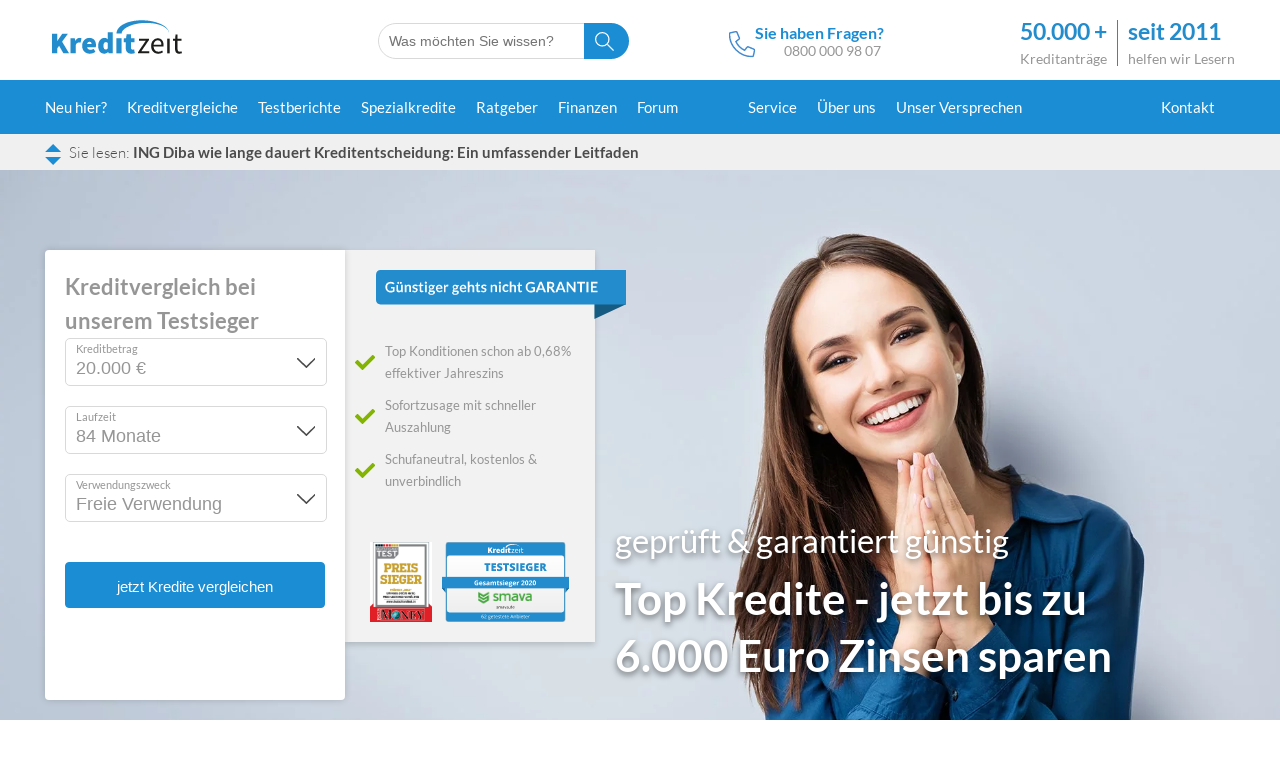

--- FILE ---
content_type: text/html; charset=UTF-8
request_url: https://www.kredit-zeit.de/ing-diba-wie-lange-dauert-kreditentscheidung/
body_size: 33575
content:
<!DOCTYPE html>
<html lang="de-DE" class="no-js">
<head><meta charset="UTF-8"><script>if(navigator.userAgent.match(/MSIE|Internet Explorer/i)||navigator.userAgent.match(/Trident\/7\..*?rv:11/i)){var href=document.location.href;if(!href.match(/[?&]nowprocket/)){if(href.indexOf("?")==-1){if(href.indexOf("#")==-1){document.location.href=href+"?nowprocket=1"}else{document.location.href=href.replace("#","?nowprocket=1#")}}else{if(href.indexOf("#")==-1){document.location.href=href+"&nowprocket=1"}else{document.location.href=href.replace("#","&nowprocket=1#")}}}}</script><script>class RocketLazyLoadScripts{constructor(){this.triggerEvents=["keydown","mousedown","mousemove","touchmove","touchstart","touchend","wheel"],this.userEventHandler=this._triggerListener.bind(this),this.touchStartHandler=this._onTouchStart.bind(this),this.touchMoveHandler=this._onTouchMove.bind(this),this.touchEndHandler=this._onTouchEnd.bind(this),this.clickHandler=this._onClick.bind(this),this.interceptedClicks=[],window.addEventListener("pageshow",(e=>{this.persisted=e.persisted})),window.addEventListener("DOMContentLoaded",(()=>{this._preconnect3rdParties()})),this.delayedScripts={normal:[],async:[],defer:[]},this.allJQueries=[]}_addUserInteractionListener(e){document.hidden?e._triggerListener():(this.triggerEvents.forEach((t=>window.addEventListener(t,e.userEventHandler,{passive:!0}))),window.addEventListener("touchstart",e.touchStartHandler,{passive:!0}),window.addEventListener("mousedown",e.touchStartHandler),document.addEventListener("visibilitychange",e.userEventHandler))}_removeUserInteractionListener(){this.triggerEvents.forEach((e=>window.removeEventListener(e,this.userEventHandler,{passive:!0}))),document.removeEventListener("visibilitychange",this.userEventHandler)}_onTouchStart(e){"HTML"!==e.target.tagName&&(window.addEventListener("touchend",this.touchEndHandler),window.addEventListener("mouseup",this.touchEndHandler),window.addEventListener("touchmove",this.touchMoveHandler,{passive:!0}),window.addEventListener("mousemove",this.touchMoveHandler),e.target.addEventListener("click",this.clickHandler),this._renameDOMAttribute(e.target,"onclick","rocket-onclick"))}_onTouchMove(e){window.removeEventListener("touchend",this.touchEndHandler),window.removeEventListener("mouseup",this.touchEndHandler),window.removeEventListener("touchmove",this.touchMoveHandler,{passive:!0}),window.removeEventListener("mousemove",this.touchMoveHandler),e.target.removeEventListener("click",this.clickHandler),this._renameDOMAttribute(e.target,"rocket-onclick","onclick")}_onTouchEnd(e){window.removeEventListener("touchend",this.touchEndHandler),window.removeEventListener("mouseup",this.touchEndHandler),window.removeEventListener("touchmove",this.touchMoveHandler,{passive:!0}),window.removeEventListener("mousemove",this.touchMoveHandler)}_onClick(e){e.target.removeEventListener("click",this.clickHandler),this._renameDOMAttribute(e.target,"rocket-onclick","onclick"),this.interceptedClicks.push(e),e.preventDefault(),e.stopPropagation(),e.stopImmediatePropagation()}_replayClicks(){window.removeEventListener("touchstart",this.touchStartHandler,{passive:!0}),window.removeEventListener("mousedown",this.touchStartHandler),this.interceptedClicks.forEach((e=>{e.target.dispatchEvent(new MouseEvent("click",{view:e.view,bubbles:!0,cancelable:!0}))}))}_renameDOMAttribute(e,t,n){e.hasAttribute&&e.hasAttribute(t)&&(event.target.setAttribute(n,event.target.getAttribute(t)),event.target.removeAttribute(t))}_triggerListener(){this._removeUserInteractionListener(this),"loading"===document.readyState?document.addEventListener("DOMContentLoaded",this._loadEverythingNow.bind(this)):this._loadEverythingNow()}_preconnect3rdParties(){let e=[];document.querySelectorAll("script[type=rocketlazyloadscript]").forEach((t=>{if(t.hasAttribute("src")){const n=new URL(t.src).origin;n!==location.origin&&e.push({src:n,crossOrigin:t.crossOrigin||"module"===t.getAttribute("data-rocket-type")})}})),e=[...new Map(e.map((e=>[JSON.stringify(e),e]))).values()],this._batchInjectResourceHints(e,"preconnect")}async _loadEverythingNow(){this.lastBreath=Date.now(),this._delayEventListeners(),this._delayJQueryReady(this),this._handleDocumentWrite(),this._registerAllDelayedScripts(),this._preloadAllScripts(),await this._loadScriptsFromList(this.delayedScripts.normal),await this._loadScriptsFromList(this.delayedScripts.defer),await this._loadScriptsFromList(this.delayedScripts.async);try{await this._triggerDOMContentLoaded(),await this._triggerWindowLoad()}catch(e){}window.dispatchEvent(new Event("rocket-allScriptsLoaded")),this._replayClicks()}_registerAllDelayedScripts(){document.querySelectorAll("script[type=rocketlazyloadscript]").forEach((e=>{e.hasAttribute("src")?e.hasAttribute("async")&&!1!==e.async?this.delayedScripts.async.push(e):e.hasAttribute("defer")&&!1!==e.defer||"module"===e.getAttribute("data-rocket-type")?this.delayedScripts.defer.push(e):this.delayedScripts.normal.push(e):this.delayedScripts.normal.push(e)}))}async _transformScript(e){return await this._littleBreath(),new Promise((t=>{const n=document.createElement("script");[...e.attributes].forEach((e=>{let t=e.nodeName;"type"!==t&&("data-rocket-type"===t&&(t="type"),n.setAttribute(t,e.nodeValue))})),e.hasAttribute("src")?(n.addEventListener("load",t),n.addEventListener("error",t)):(n.text=e.text,t());try{e.parentNode.replaceChild(n,e)}catch(e){t()}}))}async _loadScriptsFromList(e){const t=e.shift();return t?(await this._transformScript(t),this._loadScriptsFromList(e)):Promise.resolve()}_preloadAllScripts(){this._batchInjectResourceHints([...this.delayedScripts.normal,...this.delayedScripts.defer,...this.delayedScripts.async],"preload")}_batchInjectResourceHints(e,t){var n=document.createDocumentFragment();e.forEach((e=>{if(e.src){const i=document.createElement("link");i.href=e.src,i.rel=t,"preconnect"!==t&&(i.as="script"),e.getAttribute&&"module"===e.getAttribute("data-rocket-type")&&(i.crossOrigin=!0),e.crossOrigin&&(i.crossOrigin=e.crossOrigin),n.appendChild(i)}})),document.head.appendChild(n)}_delayEventListeners(){let e={};function t(t,n){!function(t){function n(n){return e[t].eventsToRewrite.indexOf(n)>=0?"rocket-"+n:n}e[t]||(e[t]={originalFunctions:{add:t.addEventListener,remove:t.removeEventListener},eventsToRewrite:[]},t.addEventListener=function(){arguments[0]=n(arguments[0]),e[t].originalFunctions.add.apply(t,arguments)},t.removeEventListener=function(){arguments[0]=n(arguments[0]),e[t].originalFunctions.remove.apply(t,arguments)})}(t),e[t].eventsToRewrite.push(n)}function n(e,t){let n=e[t];Object.defineProperty(e,t,{get:()=>n||function(){},set(i){e["rocket"+t]=n=i}})}t(document,"DOMContentLoaded"),t(window,"DOMContentLoaded"),t(window,"load"),t(window,"pageshow"),t(document,"readystatechange"),n(document,"onreadystatechange"),n(window,"onload"),n(window,"onpageshow")}_delayJQueryReady(e){let t=window.jQuery;Object.defineProperty(window,"jQuery",{get:()=>t,set(n){if(n&&n.fn&&!e.allJQueries.includes(n)){n.fn.ready=n.fn.init.prototype.ready=function(t){e.domReadyFired?t.bind(document)(n):document.addEventListener("rocket-DOMContentLoaded",(()=>t.bind(document)(n)))};const t=n.fn.on;n.fn.on=n.fn.init.prototype.on=function(){if(this[0]===window){function e(e){return e.split(" ").map((e=>"load"===e||0===e.indexOf("load.")?"rocket-jquery-load":e)).join(" ")}"string"==typeof arguments[0]||arguments[0]instanceof String?arguments[0]=e(arguments[0]):"object"==typeof arguments[0]&&Object.keys(arguments[0]).forEach((t=>{delete Object.assign(arguments[0],{[e(t)]:arguments[0][t]})[t]}))}return t.apply(this,arguments),this},e.allJQueries.push(n)}t=n}})}async _triggerDOMContentLoaded(){this.domReadyFired=!0,await this._littleBreath(),document.dispatchEvent(new Event("rocket-DOMContentLoaded")),await this._littleBreath(),window.dispatchEvent(new Event("rocket-DOMContentLoaded")),await this._littleBreath(),document.dispatchEvent(new Event("rocket-readystatechange")),await this._littleBreath(),document.rocketonreadystatechange&&document.rocketonreadystatechange()}async _triggerWindowLoad(){await this._littleBreath(),window.dispatchEvent(new Event("rocket-load")),await this._littleBreath(),window.rocketonload&&window.rocketonload(),await this._littleBreath(),this.allJQueries.forEach((e=>e(window).trigger("rocket-jquery-load"))),await this._littleBreath();const e=new Event("rocket-pageshow");e.persisted=this.persisted,window.dispatchEvent(e),await this._littleBreath(),window.rocketonpageshow&&window.rocketonpageshow({persisted:this.persisted})}_handleDocumentWrite(){const e=new Map;document.write=document.writeln=function(t){const n=document.currentScript,i=document.createRange(),r=n.parentElement;let o=e.get(n);void 0===o&&(o=n.nextSibling,e.set(n,o));const s=document.createDocumentFragment();i.setStart(s,0),s.appendChild(i.createContextualFragment(t)),r.insertBefore(s,o)}}async _littleBreath(){Date.now()-this.lastBreath>45&&(await this._requestAnimFrame(),this.lastBreath=Date.now())}async _requestAnimFrame(){return document.hidden?new Promise((e=>setTimeout(e))):new Promise((e=>requestAnimationFrame(e)))}static run(){const e=new RocketLazyLoadScripts;e._addUserInteractionListener(e)}}RocketLazyLoadScripts.run();</script>
    
    <title>ING Diba Kreditentscheidung: Schnell, digital, unkompliziert</title>
    


        <link data-minify="1" rel="preload" as="style" href="https://www.kredit-zeit.de/wp-content/cache/min/1/wp-content/themes/zeroninetwenty/css/style_important.min.css?ver=1743594518"/>
    <link rel="preload" as="style"  href="https://www.kredit-zeit.de/wp-content/themes/zeroninetwenty/css/style_important2.min.css"/>
    <meta name="viewport" content="width=device-width, initial-scale=1" />
    <link rel="apple-touch-icon" sizes="57x57" href="https://www.kredit-zeit.de/wp-content/themes/zeroninetwenty/favicon/apple-icon-57x57.webp">
    <link rel="apple-touch-icon" sizes="60x60" href="https://www.kredit-zeit.de/wp-content/themes/zeroninetwenty/favicon/apple-icon-60x60.webp">
    <link rel="apple-touch-icon" sizes="72x72" href="https://www.kredit-zeit.de/wp-content/themes/zeroninetwenty/favicon/apple-icon-72x72.webp">
    <link rel="apple-touch-icon" sizes="76x76" href="https://www.kredit-zeit.de/wp-content/themes/zeroninetwenty/favicon/apple-icon-76x76.webp">
    <link rel="apple-touch-icon" sizes="114x114" href="https://www.kredit-zeit.de/wp-content/themes/zeroninetwenty/favicon/apple-icon-114x114.webp">
    <link rel="apple-touch-icon" sizes="120x120" href="https://www.kredit-zeit.de/wp-content/themes/zeroninetwenty/favicon/apple-icon-120x120.webp">
    <link rel="apple-touch-icon" sizes="144x144" href="https://www.kredit-zeit.de/wp-content/themes/zeroninetwenty/favicon/apple-icon-144x144.webp">
    <link rel="apple-touch-icon" sizes="152x152" href="https://www.kredit-zeit.de/wp-content/themes/zeroninetwenty/favicon/apple-icon-152x152.webp">
    <link rel="apple-touch-icon" sizes="180x180" href="https://www.kredit-zeit.de/wp-content/themes/zeroninetwenty/favicon/apple-icon-180x180.webp">
    <link rel="icon" type="image/png" sizes="192x192"  href="https://www.kredit-zeit.de/wp-content/themes/zeroninetwenty/favicon/android-icon-192x192.webp">
    <link rel="icon" type="image/png" sizes="32x32" href="https://www.kredit-zeit.de/wp-content/themes/zeroninetwenty/favicon/favicon-32x32.webp">
    <link rel="icon" type="image/png" sizes="96x96" href="https://www.kredit-zeit.de/wp-content/themes/zeroninetwenty/favicon/favicon-96x96.webp">
    <link rel="icon" type="image/png" sizes="16x16" href="https://www.kredit-zeit.de/wp-content/themes/zeroninetwenty/favicon/favicon-16x16.webp">
    <link rel="shortcut icon" href="https://www.kredit-zeit.de/wp-content/themes/zeroninetwenty/favicon/favicon.ico">
    <link rel="manifest" href="https://www.kredit-zeit.de/wp-content/themes/zeroninetwenty/favicon/manifest.json">
    <meta name="format-detection" content="telephone=no">
    <link rel="icon" href="https://www.kredit-zeit.de/wp-content/themes/zeroninetwenty/favicon/favicon.ico" />
    <link rel="shortcut icon" href="https://www.kredit-zeit.de/wp-content/themes/zeroninetwenty/favicon/favicon.ico" />
    <meta name="msapplication-TileColor" content="#ffffff">
    <meta name="msapplication-TileImage" content="https://www.kredit-zeit.de/wp-content/themes/zeroninetwenty/favicon/ms-icon-144x144.png">
    <meta name="theme-color" content="#1A8DD4">
    <meta name='robots' content='index, follow, max-image-preview:large, max-snippet:-1, max-video-preview:-1' />

	<!-- This site is optimized with the Yoast SEO plugin v22.5 - https://yoast.com/wordpress/plugins/seo/ -->
	<meta name="description" content="Entdecken Sie, wie die ING Diba die Dauer der Kreditentscheidung durch Digitalisierung verkürzt und welche Vorteile dies für Sie hat." />
	<link rel="canonical" href="https://www.kredit-zeit.de/ing-diba-wie-lange-dauert-kreditentscheidung/" />
	<meta property="og:locale" content="de_DE" />
	<meta property="og:type" content="article" />
	<meta property="og:title" content="ING Diba Kreditentscheidung: Schnell, digital, unkompliziert" />
	<meta property="og:description" content="Entdecken Sie, wie die ING Diba die Dauer der Kreditentscheidung durch Digitalisierung verkürzt und welche Vorteile dies für Sie hat." />
	<meta property="og:url" content="https://www.kredit-zeit.de/ing-diba-wie-lange-dauert-kreditentscheidung/" />
	<meta property="og:site_name" content="Kredit-Zeit.de" />
	<meta property="article:publisher" content="https://www.facebook.com/kreditzeit/" />
	<meta property="article:author" content="https://www.facebook.com/thomas.muecke" />
	<meta property="article:published_time" content="2024-03-03T15:25:03+00:00" />
	<meta property="article:modified_time" content="2024-03-03T16:11:41+00:00" />
	<meta name="author" content="Thomas Mücke" />
	<meta name="twitter:card" content="summary_large_image" />
	<meta name="twitter:creator" content="@KreditZeit" />
	<meta name="twitter:site" content="@KreditZeit" />
	<meta name="twitter:label1" content="Verfasst von" />
	<meta name="twitter:data1" content="Thomas Mücke" />
	<meta name="twitter:label2" content="Geschätzte Lesezeit" />
	<meta name="twitter:data2" content="5 Minuten" />
	<script type="application/ld+json" class="yoast-schema-graph">{"@context":"https://schema.org","@graph":[{"@type":"Article","@id":"https://www.kredit-zeit.de/ing-diba-wie-lange-dauert-kreditentscheidung/#article","isPartOf":{"@id":"https://www.kredit-zeit.de/ing-diba-wie-lange-dauert-kreditentscheidung/"},"author":{"name":"Thomas Mücke","@id":"https://www.kredit-zeit.de/#/schema/person/b31fc75b9a53ed79aa81eaf975c6dcad"},"headline":"ING Diba wie lange dauert Kreditentscheidung: Ein umfassender Leitfaden","datePublished":"2024-03-03T15:25:03+00:00","dateModified":"2024-03-03T16:11:41+00:00","mainEntityOfPage":{"@id":"https://www.kredit-zeit.de/ing-diba-wie-lange-dauert-kreditentscheidung/"},"wordCount":1059,"publisher":{"@id":"https://www.kredit-zeit.de/#organization"},"articleSection":["Bearbeitungszeit","Kredite"],"inLanguage":"de"},{"@type":"WebPage","@id":"https://www.kredit-zeit.de/ing-diba-wie-lange-dauert-kreditentscheidung/","url":"https://www.kredit-zeit.de/ing-diba-wie-lange-dauert-kreditentscheidung/","name":"ING Diba Kreditentscheidung: Schnell, digital, unkompliziert","isPartOf":{"@id":"https://www.kredit-zeit.de/#website"},"datePublished":"2024-03-03T15:25:03+00:00","dateModified":"2024-03-03T16:11:41+00:00","description":"Entdecken Sie, wie die ING Diba die Dauer der Kreditentscheidung durch Digitalisierung verkürzt und welche Vorteile dies für Sie hat.","breadcrumb":{"@id":"https://www.kredit-zeit.de/ing-diba-wie-lange-dauert-kreditentscheidung/#breadcrumb"},"inLanguage":"de","potentialAction":[{"@type":"ReadAction","target":["https://www.kredit-zeit.de/ing-diba-wie-lange-dauert-kreditentscheidung/"]}]},{"@type":"BreadcrumbList","@id":"https://www.kredit-zeit.de/ing-diba-wie-lange-dauert-kreditentscheidung/#breadcrumb","itemListElement":[{"@type":"ListItem","position":1,"name":"Startseite","item":"https://www.kredit-zeit.de/"},{"@type":"ListItem","position":2,"name":"ING Diba wie lange dauert Kreditentscheidung: Ein umfassender Leitfaden"}]},{"@type":"WebSite","@id":"https://www.kredit-zeit.de/#website","url":"https://www.kredit-zeit.de/","name":"Kredit-Zeit.de","description":"53 Banken im unabhängigen Vergleich ☀ Testberichte zu allen Kreditangeboten in Deutschland ☀ extra: alle Kredit ohne Schufa Anbieter im Test ☀ TÜV geprüft","publisher":{"@id":"https://www.kredit-zeit.de/#organization"},"potentialAction":[{"@type":"SearchAction","target":{"@type":"EntryPoint","urlTemplate":"https://www.kredit-zeit.de/?s={search_term_string}"},"query-input":"required name=search_term_string"}],"inLanguage":"de"},{"@type":"Organization","@id":"https://www.kredit-zeit.de/#organization","name":"TM Internetmarketing GmbH","url":"https://www.kredit-zeit.de/","logo":{"@type":"ImageObject","inLanguage":"de","@id":"https://www.kredit-zeit.de/#/schema/logo/image/","url":"https://www.kredit-zeit.de/wp-content/uploads/kreditzeit.png","contentUrl":"https://www.kredit-zeit.de/wp-content/uploads/kreditzeit.png","width":250,"height":65,"caption":"TM Internetmarketing GmbH"},"image":{"@id":"https://www.kredit-zeit.de/#/schema/logo/image/"},"sameAs":["https://www.facebook.com/kreditzeit/","https://x.com/KreditZeit"]},{"@type":"Person","@id":"https://www.kredit-zeit.de/#/schema/person/b31fc75b9a53ed79aa81eaf975c6dcad","name":"Thomas Mücke","description":"Referenzen • 10 Jahre Kriminalpolizei im Dezernat Wirtschaftskriminalität • über 13 Jahre Erfahrung in der Kredit-Beratung • kennt persönlich die Geschäftsführer von Check24 Kredit, Smava, Finanzcheck, Bon Kredit, Maxda und Creditolo Lebenslauf Während seines Studiums startete Thomas Mücke als Geschäftsführer eines Investmentclubs. Seit nunmehr 13 Jahren ist er in der onlinebasierten Kredit-Beratung tätig und hat tausenden von Lesern helfen können. Seit Gründung der TM Internetmarketing GmbH konnten sich über die kredit-zeit.de und weitere Kredit-Portale bereits über 5 Millionen Leser informieren. Über 100.000 Kunden konnte zudem zu einer Kreditanfrage verholfen werden.","sameAs":["https://www.thomasmuecke.de/","https://www.facebook.com/thomas.muecke","https://www.linkedin.com/in/thomas-mücke-ab6011192/","https://www.youtube.com/channel/UCmG8160beYpCuIu1Q44nzHA"],"url":"https://www.kredit-zeit.de/author/thomas-muecke/"}]}</script>
	<!-- / Yoast SEO plugin. -->


<link rel='dns-prefetch' href='//www.google-analytics.com' />
<link rel='dns-prefetch' href='//connect.facebook.net' />
<link rel='dns-prefetch' href='//stats.g.doubleclick.net' />
<link rel='dns-prefetch' href='//www.g.doubleclick.net' />
<link rel='dns-prefetch' href='//www.facebook.net' />
<link rel="alternate" type="application/rss+xml" title="Kredit-Zeit.de &raquo; ING Diba wie lange dauert Kreditentscheidung: Ein umfassender Leitfaden Kommentar-Feed" href="https://www.kredit-zeit.de/ing-diba-wie-lange-dauert-kreditentscheidung/feed/" />
<style id='classic-theme-styles-inline-css' type='text/css'>
/*! This file is auto-generated */
.wp-block-button__link{color:#fff;background-color:#32373c;border-radius:9999px;box-shadow:none;text-decoration:none;padding:calc(.667em + 2px) calc(1.333em + 2px);font-size:1.125em}.wp-block-file__button{background:#32373c;color:#fff;text-decoration:none}
</style>
<style id='global-styles-inline-css' type='text/css'>
body{--wp--preset--color--black: #000000;--wp--preset--color--cyan-bluish-gray: #abb8c3;--wp--preset--color--white: #ffffff;--wp--preset--color--pale-pink: #f78da7;--wp--preset--color--vivid-red: #cf2e2e;--wp--preset--color--luminous-vivid-orange: #ff6900;--wp--preset--color--luminous-vivid-amber: #fcb900;--wp--preset--color--light-green-cyan: #7bdcb5;--wp--preset--color--vivid-green-cyan: #00d084;--wp--preset--color--pale-cyan-blue: #8ed1fc;--wp--preset--color--vivid-cyan-blue: #0693e3;--wp--preset--color--vivid-purple: #9b51e0;--wp--preset--gradient--vivid-cyan-blue-to-vivid-purple: linear-gradient(135deg,rgba(6,147,227,1) 0%,rgb(155,81,224) 100%);--wp--preset--gradient--light-green-cyan-to-vivid-green-cyan: linear-gradient(135deg,rgb(122,220,180) 0%,rgb(0,208,130) 100%);--wp--preset--gradient--luminous-vivid-amber-to-luminous-vivid-orange: linear-gradient(135deg,rgba(252,185,0,1) 0%,rgba(255,105,0,1) 100%);--wp--preset--gradient--luminous-vivid-orange-to-vivid-red: linear-gradient(135deg,rgba(255,105,0,1) 0%,rgb(207,46,46) 100%);--wp--preset--gradient--very-light-gray-to-cyan-bluish-gray: linear-gradient(135deg,rgb(238,238,238) 0%,rgb(169,184,195) 100%);--wp--preset--gradient--cool-to-warm-spectrum: linear-gradient(135deg,rgb(74,234,220) 0%,rgb(151,120,209) 20%,rgb(207,42,186) 40%,rgb(238,44,130) 60%,rgb(251,105,98) 80%,rgb(254,248,76) 100%);--wp--preset--gradient--blush-light-purple: linear-gradient(135deg,rgb(255,206,236) 0%,rgb(152,150,240) 100%);--wp--preset--gradient--blush-bordeaux: linear-gradient(135deg,rgb(254,205,165) 0%,rgb(254,45,45) 50%,rgb(107,0,62) 100%);--wp--preset--gradient--luminous-dusk: linear-gradient(135deg,rgb(255,203,112) 0%,rgb(199,81,192) 50%,rgb(65,88,208) 100%);--wp--preset--gradient--pale-ocean: linear-gradient(135deg,rgb(255,245,203) 0%,rgb(182,227,212) 50%,rgb(51,167,181) 100%);--wp--preset--gradient--electric-grass: linear-gradient(135deg,rgb(202,248,128) 0%,rgb(113,206,126) 100%);--wp--preset--gradient--midnight: linear-gradient(135deg,rgb(2,3,129) 0%,rgb(40,116,252) 100%);--wp--preset--font-size--small: 13px;--wp--preset--font-size--medium: 20px;--wp--preset--font-size--large: 36px;--wp--preset--font-size--x-large: 42px;--wp--preset--spacing--20: 0.44rem;--wp--preset--spacing--30: 0.67rem;--wp--preset--spacing--40: 1rem;--wp--preset--spacing--50: 1.5rem;--wp--preset--spacing--60: 2.25rem;--wp--preset--spacing--70: 3.38rem;--wp--preset--spacing--80: 5.06rem;--wp--preset--shadow--natural: 6px 6px 9px rgba(0, 0, 0, 0.2);--wp--preset--shadow--deep: 12px 12px 50px rgba(0, 0, 0, 0.4);--wp--preset--shadow--sharp: 6px 6px 0px rgba(0, 0, 0, 0.2);--wp--preset--shadow--outlined: 6px 6px 0px -3px rgba(255, 255, 255, 1), 6px 6px rgba(0, 0, 0, 1);--wp--preset--shadow--crisp: 6px 6px 0px rgba(0, 0, 0, 1);}:where(.is-layout-flex){gap: 0.5em;}:where(.is-layout-grid){gap: 0.5em;}body .is-layout-flex{display: flex;}body .is-layout-flex{flex-wrap: wrap;align-items: center;}body .is-layout-flex > *{margin: 0;}body .is-layout-grid{display: grid;}body .is-layout-grid > *{margin: 0;}:where(.wp-block-columns.is-layout-flex){gap: 2em;}:where(.wp-block-columns.is-layout-grid){gap: 2em;}:where(.wp-block-post-template.is-layout-flex){gap: 1.25em;}:where(.wp-block-post-template.is-layout-grid){gap: 1.25em;}.has-black-color{color: var(--wp--preset--color--black) !important;}.has-cyan-bluish-gray-color{color: var(--wp--preset--color--cyan-bluish-gray) !important;}.has-white-color{color: var(--wp--preset--color--white) !important;}.has-pale-pink-color{color: var(--wp--preset--color--pale-pink) !important;}.has-vivid-red-color{color: var(--wp--preset--color--vivid-red) !important;}.has-luminous-vivid-orange-color{color: var(--wp--preset--color--luminous-vivid-orange) !important;}.has-luminous-vivid-amber-color{color: var(--wp--preset--color--luminous-vivid-amber) !important;}.has-light-green-cyan-color{color: var(--wp--preset--color--light-green-cyan) !important;}.has-vivid-green-cyan-color{color: var(--wp--preset--color--vivid-green-cyan) !important;}.has-pale-cyan-blue-color{color: var(--wp--preset--color--pale-cyan-blue) !important;}.has-vivid-cyan-blue-color{color: var(--wp--preset--color--vivid-cyan-blue) !important;}.has-vivid-purple-color{color: var(--wp--preset--color--vivid-purple) !important;}.has-black-background-color{background-color: var(--wp--preset--color--black) !important;}.has-cyan-bluish-gray-background-color{background-color: var(--wp--preset--color--cyan-bluish-gray) !important;}.has-white-background-color{background-color: var(--wp--preset--color--white) !important;}.has-pale-pink-background-color{background-color: var(--wp--preset--color--pale-pink) !important;}.has-vivid-red-background-color{background-color: var(--wp--preset--color--vivid-red) !important;}.has-luminous-vivid-orange-background-color{background-color: var(--wp--preset--color--luminous-vivid-orange) !important;}.has-luminous-vivid-amber-background-color{background-color: var(--wp--preset--color--luminous-vivid-amber) !important;}.has-light-green-cyan-background-color{background-color: var(--wp--preset--color--light-green-cyan) !important;}.has-vivid-green-cyan-background-color{background-color: var(--wp--preset--color--vivid-green-cyan) !important;}.has-pale-cyan-blue-background-color{background-color: var(--wp--preset--color--pale-cyan-blue) !important;}.has-vivid-cyan-blue-background-color{background-color: var(--wp--preset--color--vivid-cyan-blue) !important;}.has-vivid-purple-background-color{background-color: var(--wp--preset--color--vivid-purple) !important;}.has-black-border-color{border-color: var(--wp--preset--color--black) !important;}.has-cyan-bluish-gray-border-color{border-color: var(--wp--preset--color--cyan-bluish-gray) !important;}.has-white-border-color{border-color: var(--wp--preset--color--white) !important;}.has-pale-pink-border-color{border-color: var(--wp--preset--color--pale-pink) !important;}.has-vivid-red-border-color{border-color: var(--wp--preset--color--vivid-red) !important;}.has-luminous-vivid-orange-border-color{border-color: var(--wp--preset--color--luminous-vivid-orange) !important;}.has-luminous-vivid-amber-border-color{border-color: var(--wp--preset--color--luminous-vivid-amber) !important;}.has-light-green-cyan-border-color{border-color: var(--wp--preset--color--light-green-cyan) !important;}.has-vivid-green-cyan-border-color{border-color: var(--wp--preset--color--vivid-green-cyan) !important;}.has-pale-cyan-blue-border-color{border-color: var(--wp--preset--color--pale-cyan-blue) !important;}.has-vivid-cyan-blue-border-color{border-color: var(--wp--preset--color--vivid-cyan-blue) !important;}.has-vivid-purple-border-color{border-color: var(--wp--preset--color--vivid-purple) !important;}.has-vivid-cyan-blue-to-vivid-purple-gradient-background{background: var(--wp--preset--gradient--vivid-cyan-blue-to-vivid-purple) !important;}.has-light-green-cyan-to-vivid-green-cyan-gradient-background{background: var(--wp--preset--gradient--light-green-cyan-to-vivid-green-cyan) !important;}.has-luminous-vivid-amber-to-luminous-vivid-orange-gradient-background{background: var(--wp--preset--gradient--luminous-vivid-amber-to-luminous-vivid-orange) !important;}.has-luminous-vivid-orange-to-vivid-red-gradient-background{background: var(--wp--preset--gradient--luminous-vivid-orange-to-vivid-red) !important;}.has-very-light-gray-to-cyan-bluish-gray-gradient-background{background: var(--wp--preset--gradient--very-light-gray-to-cyan-bluish-gray) !important;}.has-cool-to-warm-spectrum-gradient-background{background: var(--wp--preset--gradient--cool-to-warm-spectrum) !important;}.has-blush-light-purple-gradient-background{background: var(--wp--preset--gradient--blush-light-purple) !important;}.has-blush-bordeaux-gradient-background{background: var(--wp--preset--gradient--blush-bordeaux) !important;}.has-luminous-dusk-gradient-background{background: var(--wp--preset--gradient--luminous-dusk) !important;}.has-pale-ocean-gradient-background{background: var(--wp--preset--gradient--pale-ocean) !important;}.has-electric-grass-gradient-background{background: var(--wp--preset--gradient--electric-grass) !important;}.has-midnight-gradient-background{background: var(--wp--preset--gradient--midnight) !important;}.has-small-font-size{font-size: var(--wp--preset--font-size--small) !important;}.has-medium-font-size{font-size: var(--wp--preset--font-size--medium) !important;}.has-large-font-size{font-size: var(--wp--preset--font-size--large) !important;}.has-x-large-font-size{font-size: var(--wp--preset--font-size--x-large) !important;}
.wp-block-navigation a:where(:not(.wp-element-button)){color: inherit;}
:where(.wp-block-post-template.is-layout-flex){gap: 1.25em;}:where(.wp-block-post-template.is-layout-grid){gap: 1.25em;}
:where(.wp-block-columns.is-layout-flex){gap: 2em;}:where(.wp-block-columns.is-layout-grid){gap: 2em;}
.wp-block-pullquote{font-size: 1.5em;line-height: 1.6;}
</style>
<link data-minify="1" rel='stylesheet' id='my-style-css' href='https://www.kredit-zeit.de/wp-content/cache/min/1/wp-content/plugins/kZeitPlugin/css/style.css?ver=1743594518' type='text/css' media='all' />
<style id='rocket-lazyload-inline-css' type='text/css'>
.rll-youtube-player{position:relative;padding-bottom:56.23%;height:0;overflow:hidden;max-width:100%;}.rll-youtube-player:focus-within{outline: 2px solid currentColor;outline-offset: 5px;}.rll-youtube-player iframe{position:absolute;top:0;left:0;width:100%;height:100%;z-index:100;background:0 0}.rll-youtube-player img{bottom:0;display:block;left:0;margin:auto;max-width:100%;width:100%;position:absolute;right:0;top:0;border:none;height:auto;-webkit-transition:.4s all;-moz-transition:.4s all;transition:.4s all}.rll-youtube-player img:hover{-webkit-filter:brightness(75%)}.rll-youtube-player .play{height:100%;width:100%;left:0;top:0;position:absolute;background:url(https://www.kredit-zeit.de/wp-content/plugins/wp-rocket/assets/img/youtube.png) no-repeat center;background-color: transparent !important;cursor:pointer;border:none;}
</style>
<link rel="EditURI" type="application/rsd+xml" title="RSD" href="https://www.kredit-zeit.de/xmlrpc.php?rsd" />
<!-- Google Tag Manager -->
<script type="rocketlazyloadscript">(function(w,d,s,l,i){w[l]=w[l]||[];w[l].push({'gtm.start':
            new Date().getTime(),event:'gtm.js'});var f=d.getElementsByTagName(s)[0],
        j=d.createElement(s),dl=l!='dataLayer'?'&l='+l:'';j.async=true;j.src=
        'https://www.googletagmanager.com/gtm.js?id='+i+dl;f.parentNode.insertBefore(j,f);
    })(window,document,'script','dataLayer','GTM-KLR9QH6F');</script>
<!-- End Google Tag Manager --><meta name="author" content="Thomas Mücke"><link rel="author" href="https://www.kredit-zeit.de/author/thomas-mücke/" />		<style type="text/css" id="wp-custom-css">
			figcaption {
	max-width:340px;
}

.table, .bulletpoint,.helpFulHead {
	font-size:18px !important;
}		</style>
		<noscript><style id="rocket-lazyload-nojs-css">.rll-youtube-player, [data-lazy-src]{display:none !important;}</style></noscript>    <link data-minify="1" rel="stylesheet" href="https://www.kredit-zeit.de/wp-content/cache/min/1/wp-content/themes/zeroninetwenty/css/style_important.min.css?ver=1743594518">
    <link rel="stylesheet" href="https://www.kredit-zeit.de/wp-content/themes/zeroninetwenty/css/style_important2.min.css">
            <meta name="msvalidate.01" content="C8EEEBD8DB7C7655ACEAA75DEA0561CC" />
            <meta name="HandheldFriendly" content="true"/>
        <meta name="MobileOptimized" content="360"/>
        <link rel="publisher" href="https://plus.google.com/u/1/111211142391538222839" />
        <meta name="google-site-verification" content="Ctm_jZ_ymY2nBhh6Ta1TPKMjLA9MFmogCrNqqM260KI" />
        <meta name="copyright" content="Kredit-Zeit.de von TM Internetmarketing GmbH, Seestraße 16, 71638 Ludwigsburg, Deutschland" />
    <script type="rocketlazyloadscript" data-minify="1" data-rocket-type="text/javascript" charset="utf8" src="https://www.kredit-zeit.de/wp-content/cache/min/1/jquery-3.6.0.min.js?ver=1743594518"></script>

<!-- CSS für DataTables und FixedColumns -->
    <link data-minify="1" rel="stylesheet" type="text/css" href="https://www.kredit-zeit.de/wp-content/cache/min/1/1.11.5/css/jquery.dataTables.min.css?ver=1743594518">
    <link data-minify="1" rel="stylesheet" type="text/css" href="https://www.kredit-zeit.de/wp-content/cache/min/1/fixedcolumns/3.3.3/css/fixedColumns.dataTables.min.css?ver=1743594518">
    <link data-minify="1" rel="stylesheet" type="text/css" href="https://www.kredit-zeit.de/wp-content/cache/min/1/responsive/2.2.9/css/responsive.dataTables.min.css?ver=1743594518">

    <!-- JavaScript für DataTables und FixedColumns -->
    <script type="rocketlazyloadscript" data-minify="1" data-rocket-type="text/javascript" src="https://www.kredit-zeit.de/wp-content/cache/min/1/1.11.5/js/jquery.dataTables.min.js?ver=1743594518" defer></script>
    <script type="rocketlazyloadscript" data-minify="1" data-rocket-type="text/javascript" src="https://www.kredit-zeit.de/wp-content/cache/min/1/fixedcolumns/3.3.3/js/dataTables.fixedColumns.min.js?ver=1743594518" defer></script>
    <script type="rocketlazyloadscript" data-minify="1" data-rocket-type="text/javascript" src="https://www.kredit-zeit.de/wp-content/cache/min/1/responsive/2.2.9/js/dataTables.responsive.min.js?ver=1743594518" defer></script>

<style>
    .allContent table, #the_content > table {display: table}
    .dataTables_wrapper {
        overflow-x: scroll;
    }
</style>

    <meta name="google-adsense-account" content="ca-pub-5458773683339439">

<script type="rocketlazyloadscript" >
    $(document).ready(function() {
        $('.allContent table, article table, #the_content > table').each(function() {
            var $table = $(this);

            // Überprüfen, ob <thead> existiert
            if ($table.find('thead').length === 0) {
                // Erstelle ein <thead>-Element und füge die erste Zeile (<tr>) der Tabelle hinzu
                var firstRow = $table.find('tr').first();
                var thead = $('<thead>').append(firstRow.clone()); // Klone die erste Zeile für <thead>
                $table.prepend(thead); // Füge <thead> am Anfang der Tabelle hinzu
                firstRow.remove(); // Entferne die ursprüngliche erste Zeile aus der Tabelle
            }

            // Überprüfen, ob <tbody> existiert
            if ($table.find('tbody').length === 0) {
                // Erstelle ein <tbody>-Element und füge alle verbleibenden Zeilen (<tr>) der Tabelle hinzu
                var tbody = $('<tbody>').append($table.find('tr'));
                $table.append(tbody); // Füge <tbody> am Ende der Tabelle hinzu
            }

            var tableWidth = $table.width(); // Breite der Tabelle
            var containerWidth = $table.parent().width(); // Breite des Container-Elements

            var numColumns = $table.find('tr:first-child td').length;

            if (numColumns > 2 && tableWidth > containerWidth) {
                // Wenn es mehr als 2 Spalten gibt und die Tabelle breiter als der Container ist,
                // dann aktivieren Sie "FixedColumns" und "scrollX"
                $table.DataTable({
                    scrollX: true,
                    fixedColumns: {
                        leftColumns: 1
                    },
                    searching: false,
                    lengthChange: false,
                    paging: false,
                    info: false,

                });
            } else {
                // Ansonsten initialisieren Sie die DataTable ohne diese Optionen
                var dataTable = $table.DataTable({
                    searching: false,
                    lengthChange: false,
                    paging: false,
                    info: false,

                });

                // Callback verwenden, um die Sortierung anzupassen

            }
        })
    });
</script>

    <script type="rocketlazyloadscript" defer>
        document.addEventListener('DOMContentLoaded', function() {
            // Auswahl aller <p>-Elemente ohne Klassenname und ohne Klasse 'noBfLink'
            const paragraphs = document.querySelectorAll('.mainContent p:not([class]):not(.noBfLink)');

            // Sammeln aller Vorkommen von ' besserfinanz ' in allen relevanten <p>-Tags
            let allMatches = [];
            paragraphs.forEach(p => {
                const regex = / besserfinanz /gi;
                let matches = [...p.innerHTML.matchAll(regex)];
                allMatches.push(...matches.map(match => ({ match, paragraph: p })));
            });

            // Sortieren und auf bis zu 5 beschränken
            allMatches = allMatches.sort(() => 0.5 - Math.random()).slice(0, 1);

            // Linkvarianten
            const linkVariants = [
                ' Besserfinanz (<span class="btnDataTarget" style="text-decoration: underline;" target="_blank" data-target="L2Jlc3NlcmZpbmFuei5waHA/dmFyPTQ=">www.besserfinanz.de</span>) ',
            ];

            allMatches.forEach((item, index) => {
                const { match, paragraph } = item;
                const link = linkVariants[index % linkVariants.length];
                paragraph.innerHTML = paragraph.innerHTML.substring(0, match.index) +
                    link +
                    paragraph.innerHTML.substring(match.index + ' besserfinanz '.length);
            });
        });
    </script>

</head>

<script type="application/ld+json">
{
    "@context" : "http://schema.org",
    "@type" : "Organization",
    "@id":"https://www.kredit-zeit.de/#organization",
    "email" : "service@kredit-zeit.de",
    "legalName": "TM Internetmarketing GmbH",
    "taxID" : " 71358/06645",
    "contactPoint" : [
    { "@type" : "ContactPoint",
    "telephone" : "0800 000 98 07",
    "contactType" : "Kundenservice",
    "availableLanguage" : "de",
    "email" : "service@kredit-zeit.de",
    "hoursAvailable": [
      "Mo-Fri 08:00-20:00",
      "Sa 10:00-18:00"
    ],
  "geo": {
    "@type": "GeoCoordinates",
    "latitude": "48.89",
    "longitude": "9.19"
  }
} ],
"address": {
    "@type": "PostalAddress",
    "addressLocality": "Ludwigsburg, Deutschland",
    "addressRegion": "BW",
    "postalCode": "71638",
    "streetAddress": "Seestraße 16"
  }
}
</script>
<body class="post-template-default single single-post postid-15065 single-format-standard">

<div id="header">
    <div id="topbar" class="bok_KZeitPluginHeadPreMenu">
        <div class="content">
            <div class="burger mobile" onclick="openMobileMenu(this)">
                <ul>
                    <li></li>
                    <li></li>
                    <li></li>
                </ul>
                Menü
            </div>
            <div style="width: 130px; height: 34px" class="logo">
                <a style="width: 130px; height: 34px" href="/"><img width="686.44" height="176.58" class="skip-lazy" data-skip-lazy=""  style="width: 130px; height: 34px" src="https://www.kredit-zeit.de/wp-content/themes/zeroninetwenty/img/kredit-zeit.svg" alt="Kredit-Zeit"></a>
            </div>
            <div class="topbar_right">
                <div class="suche">
                    <form role="search" method="get" id="searchform" action="https://www.kredit-zeit.de/" >
    <label class="screen-reader-text" for="s"></label>
     <input type="text" value="" name="s" id="s" placeholder="Was möchten Sie wissen?" />
     <div class="searchIcon">
        <input type="submit" id="searchsubmit" value="" />
     </div>
     </form>                </div>

                <div class="phone">
                    <span class="attPhone">Sie haben Fragen?</span>
                <span class="phone_Area" onclick="togglePhone();">
                    <img width="28" height="28"  data-skip-lazy="" style="height: 27px; width: 27px;" src="https://www.kredit-zeit.de/wp-content/themes/zeroninetwenty/img/phone.svg" alt="Telefon" />
                    <span>0800 000 98 07</span>
                </span>
                    <div id="phone_popup_triangle" class="phone_popup_triangle"></div>
                    <div id="phone_popup" class="phone_popup">
                        <img width="19.25" height="19.25" class="closeImgPhonePopup" onclick="togglePhone();" src="data:image/svg+xml,%3Csvg%20xmlns='http://www.w3.org/2000/svg'%20viewBox='0%200%2019%2019'%3E%3C/svg%3E" alt="schliessen" data-lazy-src="https://www.kredit-zeit.de/wp-content/themes/zeroninetwenty/img/cross.svg" /><noscript><img width="19.25" height="19.25" class="closeImgPhonePopup" onclick="togglePhone();" src="https://www.kredit-zeit.de/wp-content/themes/zeroninetwenty/img/cross.svg" alt="schliessen" /></noscript>
                        <span class="expertLine">kostenfreie Expertenberatung</span>
                        <img width="28" height="28" style="position:relative; height: 27px; width: 40px;" src="data:image/svg+xml,%3Csvg%20xmlns='http://www.w3.org/2000/svg'%20viewBox='0%200%2028%2028'%3E%3C/svg%3E" alt="Telefon" data-lazy-src="https://www.kredit-zeit.de/wp-content/themes/zeroninetwenty/img/phone.svg" /><noscript><img width="28" height="28" style="position:relative; height: 27px; width: 40px;" src="https://www.kredit-zeit.de/wp-content/themes/zeroninetwenty/img/phone.svg" alt="Telefon" /></noscript> <a href="tel:+498000009807">0800 000 98 07</a>
                        <table>
                            <tr>
                                <td>Montag-Freitag</td>
                                <td>08.00 - 20.00 Uhr</td>
                            </tr>
                            <tr>
                                <td>Samstag</td>
                                <td>10.00 - 18.00 Uhr</td>
                            </tr>
                        </table>
                    </div>
                </div>
                <div class="trustheader">
                    <ul>
                        <li>
                            50.000 +
                            <span>Kreditanträge</span>
                        </li>
                        <li>
                            seit 2011
                            <span>helfen wir Lesern</span>
                        </li>
                    </ul>
                </div>
            </div>

        </div>
    </div>
<style>
		@media (max-width: 849px) {
    .rechner .trust {
       
       
        margin-top: 20px;
    }
		}
	</style>
<nav onmouseover="openNavHover(this)">
    <div class="content menuList">
        <ul>
            <li onmouseover="openMenuHover(this)">
                <span>Neu hier?</span>
                <ul class="submenu">
                    <li class="hasNoSubmenu">
                        <a href="/neu-hier/">zum Überblick</a>
                    </li>
                </ul>
            </li>
            <li onmouseover="openMenuHover(this)">
                <span>Kreditvergleiche</span>
                <ul class="submenu">
                    <li class="hasNoSubmenu" onmouseover="closeOpenSubMenu();">
                        <a href="/kreditvergleich/">Ratenkredit Vergleich</a>
                    </li>
                    <li class="hasNoSubmenu" onmouseover="closeOpenSubMenu();">
                        <a href="/kredit-ohne-schufa-vergleich/">Kredit ohne Schufa Vergleich</a>
                    </li>
                    <li class="hasNoSubmenu" onmouseover="closeOpenSubMenu();">
                        <a href="/autokredit-vergleich/">Autokredit Vergleich</a>
                    </li>
                </ul>
            </li>
            <li onmouseover="openMenuHover(this)">
                <span>Testberichte</span>
                <ul class="submenu">
                    <li class="hasSubmenu" onmouseover="closeOpenSubMenu();openSubMenuHover('rkTest')">
                        <span>Ratenkredit Testberichte</span>
                    </li>
                    <li class="hasSubmenu" onmouseover="closeOpenSubMenu();openSubMenuHover('kosTest')">
                         <span>Kredit ohne Schufa Testberichte</span>
                    </li>
                    <li class="hasSubmenu" onmouseover="closeOpenSubMenu();openSubMenuHover('bkTest')">
                         <span>Beamtenkredit Testberichte</span>
                    </li>
                    <li class="hasNoSubmenu" onmouseover="closeOpenSubMenu();">
                        <a href="/testsieger-kreditvergleich/">Testsieger Kreditvergleich</a>
                    </li>
                    <li class="hasNoSubmenu" onmouseover="closeOpenSubMenu();">
                        <a href="/kreditvergleich-so-haben-wir-getestet/">So haben wir gestestet</a>
                    </li>
                    <li class="hasNoSubmenu" onmouseover="closeOpenSubMenu();">
                        <a href="/kundenerfahrungen/">Kundenerfahrungen</a>
                    </li>
                    <ul id="underSubmenu" class="underSubmenu">
                        <div class="underSubmenuBG">
                            <div id="rkTest" class="underSubmenuList">
                                <span class="menuTitle">Testberichte: Ratenkredit</span>
                                <ul class="flexCol"><li><a href="https://www.kredit-zeit.de/smava-kredit/"><b>1. Platz</b> Smava</a></li><li><a href="https://www.kredit-zeit.de/check24-kredit/"><b>3. Platz</b> Check24</a></li><li><a href="https://www.kredit-zeit.de/verivox-kredit/"><b>4. Platz</b> Verivox</a></li><li><a href="https://www.kredit-zeit.de/finanzcheck-kredit/"><b>5. Platz</b> Finanzcheck</a></li><li><a href="https://www.kredit-zeit.de/creditolo-kredit/"><b>6. Platz</b> Creditolo</a></li></ul>                                <a class="toBankOverview" href="/bankenuebersicht-ratenkredite/">Alle Testberichte</a>
                            </div>
                            <div id="kosTest" class="underSubmenuList">
                                <span class="menuTitle">Testberichte: Kredit ohne Schufa</span>
                                <ul class="flexCol"><li><a href="https://www.kredit-zeit.de/creditolo-kredit-ohne-schufa/"><b>2. Platz</b> Creditolo</a></li><li><a href="https://www.kredit-zeit.de/maxda-kredit-ohne-schufa/"><b>3. Platz</b> Maxda</a></li><li><a href="https://www.kredit-zeit.de/bon-kredit-ohne-schufa/"><b>5. Platz</b> Bon Kredit</a></li><li><a href="https://www.kredit-zeit.de/sigma-kreditbank/"><b>9. Platz</b> Sigma Kreditbank</a></li></ul>                                <a class="toBankOverview" href="/bankenuebersicht-kredite-ohne-schufa/">Alle Testberichte</a>
                            </div>
                             <div id="bkTest" class="underSubmenuList">
                                <span class="menuTitle">Testberichte: Beamtenkredit</span>
                                                                <a class="toBankOverview" href="/bankenuebersicht-beamtenkredite/">Alle Testberichte</a>
                            </div>
                        </div>
                    </ul>
                </ul>
            </li>
            <li onmouseover="openMenuHover(this)">
                <span>Spezialkredite</span>

                <ul class="fullList submenu">
                    <div class="ulListWrapper">
                    <ul class="flexCol"><li><a href="https://www.kredit-zeit.de/immobilienfinanzierung-berechnen-warum-ein-kreditrechner-unverzichtbar-ist/">Immobilienfinanzierung berechnen: Warum ein Kreditrechner unverzichtbar ist</a></li><li><a href="https://www.kredit-zeit.de/kredit-aufnehmen-pro-und-contra/">Kredit aufnehmen: Pro und Contra, Vergleich und Tipps</a></li><li><a href="https://www.kredit-zeit.de/kreditrate-konnte-nicht-abgebucht-werden/">Was tun, wenn die Kreditrate nicht abgebucht werden konnte?</a></li><li><a href="https://www.kredit-zeit.de/kredit-vorpruefung-positiv-bedeutung/">Wie eine positive Kreditvorprüfung Ihre Finanzierungschancen erhöht</a></li><li><a href="https://www.kredit-zeit.de/ing-rahmenkredit/">Alles, was Sie über den Rahmenkredit wissen müssen</a></li><li><a href="https://www.kredit-zeit.de/ab-wann-kann-man-einen-kredit-aufnehmen/">Ab wann kann man einen Kredit aufnehmen? Ein umfassender Leitfaden</a></li><li><a href="https://www.kredit-zeit.de/kreditvertrag-ohne-unterschrift-gueltig/">Ist ein Kreditvertrag ohne Unterschrift gültig? &#8211; Ein umfassender Leitfaden</a></li><li><a href="https://www.kredit-zeit.de/schufaneutraler-kredit/">Alles, was Sie über Schufaneutrale Kredite wissen müssen</a></li><li><a href="https://www.kredit-zeit.de/kredit-gekuendigt-kann-nicht-zahlen/">Kredit gekündigt, kann nicht zahlen: Schritte zur Lösung</a></li><li><a href="https://www.kredit-zeit.de/kreditversicherung-sinnvoll/">Kreditversicherung sinnvoll? Ein umfassender Ratgeber</a></li><li><a href="https://www.kredit-zeit.de/wie-funktioniert-privatinsolvenz/">Alles, was Sie über das Funktionieren der Privatinsolvenz wissen müssen</a></li><li><a href="https://www.kredit-zeit.de/bester-online-kredit-erfahrungen/">So finden Sie den besten Online Kredit: Ein umfassender Leitfaden</a></li><li><a href="https://www.kredit-zeit.de/bester-kredit-ohne-schufa/">Bester Kredit 2023: So finden Sie das optimale Angebot für sich</a></li><li><a href="https://www.kredit-zeit.de/sigma-bank-finale-pruefung/">Erfolgreiche Vorbereitung auf die Sigma Bank finale Prüfung</a></li><li><a href="https://www.kredit-zeit.de/beste-bank-fuer-kredit/">So wählen Sie die beste Bank für Ihren Kredit aus</a></li><li><a href="https://www.kredit-zeit.de/kredit-trotz-schulden/">Kredit trotz Schulden: Wege zur finanziellen Unterstützung</a></li><li><a href="https://www.kredit-zeit.de/konsumentenkredit/">Alles, was Sie über Konsumentenkredite wissen müssen</a></li><li><a href="https://www.kredit-zeit.de/kredit-trotz-dispo/">Kredit trotz Dispo: Wege aus der finanziellen Klemme</a></li><li><a href="https://www.kredit-zeit.de/kredit-trotz-infoscore-eintrag/">Wie Sie Ihren Infoscore verstehen und verbessern können</a></li><li><a href="https://www.kredit-zeit.de/kredithai/">Wie Sie Kredithaie erkennen und sich vor ihnen schützen</a></li><li><a href="https://www.kredit-zeit.de/rolex-finanzieren/">Rolex finanzieren: Ein umfassender Ratgeber für Uhrenenthusiasten</a></li><li><a href="https://www.kredit-zeit.de/eilkredit-ohne-schufa-mit-sofortauszahlung/">Eilkredit ohne Schufa mit Sofortauszahlung: Ihr Wegweiser zur schnellen finanziellen Unterstützung</a></li><li><a href="https://www.kredit-zeit.de/kredit-trotz-inkasso/">Finanzielle Flexibilität wiedererlangen: Kredit trotz Inkasso</a></li><li><a href="https://www.kredit-zeit.de/kredit-aus-dem-ausland/">Kredit aus dem Ausland: Eine Chance trotz Schufa-Eintrag</a></li><li><a href="https://www.kredit-zeit.de/kredit-fuer-rentner/">Kredit für Rentner: Ein Leitfaden zu finanzieller Flexibilität im Alter</a></li><li><a href="https://www.kredit-zeit.de/kredit-ohne-kontoauszug/">Digitale Kredite ohne Kontoauszug: Eine effiziente Lösung für finanzielle Engpässe</a></li><li><a href="https://www.kredit-zeit.de/kredit-ohne-papierkram/">Wie Sie schnell und unkompliziert einen Kredit ohne Papierkram erhalten</a></li><li><a href="https://www.kredit-zeit.de/kredit-ohne-post-nach-hause/">Revolutionieren Sie Ihre Finanzen mit einem Kredit ohne Post nach Hause</a></li><li><a href="https://www.kredit-zeit.de/wie-viel-kredit-bekomme-ich-bei-welchem-gehalt/">Wie viel Kredit bekomme ich bei welchem Gehalt?</a></li><li><a href="https://www.kredit-zeit.de/per-kurzzeitkredit-schnell-mal-geld-leihen/">per Kurzzeitkredit schnell mal Geld leihen | Recherche 01/2026</a></li></ul>                    </div>
                    <a class="toSpecialLoans" href="/spezialkredite/">Alle Spezialkredite</a>
                </ul>
            </li>
            <li onmouseover="openMenuHover(this)" >
                <span>Ratgeber</span>
                <ul class="submenu lastSubMenuToLeft">
                    <li class="hasSubmenu" onmouseover="closeOpenSubMenu2();openSubMenuHover2('thm_Mobilität')"><a>Ratgeber Mobilität</a></li><li class="hasSubmenu" onmouseover="closeOpenSubMenu2();openSubMenuHover2('thm_Corona')"><a>Ratgeber Corona</a></li><li class="hasSubmenu" onmouseover="closeOpenSubMenu2();openSubMenuHover2('thm_Wissen')"><a>Ratgeber Wissen</a></li><li class="hasSubmenu" onmouseover="closeOpenSubMenu2();openSubMenuHover2('thm_Finanzen')"><a>Ratgeber Finanzen</a></li><li class="hasSubmenu" onmouseover="closeOpenSubMenu2();openSubMenuHover2('thm_Immobilien')"><a>Ratgeber Immobilien</a></li><ul id="underSubmenu2" class="underSubmenu"><div class="underSubmenuBG"><div id="thm_Mobilität" class="underSubmenuList"><span class="menuTitle">Ratgeber: Mobilität</span><li><a href="https://www.kredit-zeit.de/auto-richtig-reinigen/">Auto reinigen: Karosserie und Innenraum sauber halten und richtig pflegen</a></li><li><a href="https://www.kredit-zeit.de/wer-haftet-bei-welchem-schaden-am-auto/">Wer den Schaden hat: Wer haftet bei welchem Schaden am Auto?</a></li><li><a href="https://www.kredit-zeit.de/richtiges-verhalten-nach-unfaellen/">Schritt für Schritt: Was tun, wenn’s kracht? Richtiges Verhalten nach Unfällen</a></li><li><a href="https://www.kredit-zeit.de/so-funktioniert-die-schadensregulierung/">Im Falle eines (Un-) Falles: So funktioniert die Schadensregulierung</a></li><li><a href="https://www.kredit-zeit.de/alles-ueber-wunschkennzeichen/">Kfz-Zulassung: Alles über Wunschkennzeichen, eVB-Nummer und Co.</a></li><li><a href="https://www.kredit-zeit.de/fruehjahrsputz-fuer-ihr-auto/">Blitzblank in den Frühling: Der Frühjahrsputz für Ihr Auto &#8211; 13 Schritte</a></li><li><a href="https://www.kredit-zeit.de/tipps-fuer-den-gebrauchtwagenkauf/">Tipps für den Gebrauchtwagenkauf: So erkennen Sie die „Guten“</a></li><li><a href="https://www.kredit-zeit.de/5-tipps-zum-abschluss-einer-autoversicherung/">5 Tipps zum Abschluss einer Autoversicherung</a></li><li><a href="https://www.kredit-zeit.de/9-spartipps-rund-ums-auto/">Von Automodell bis Zusatzversicherung: 9 Spartipps rund ums Auto</a></li><a class="toBankOverview" href="https://www.kredit-zeit.de/ratgeber-mobilitaet/">Ratgeber Mobilität</a></div><div id="thm_Corona" class="underSubmenuList"><span class="menuTitle">Ratgeber: Corona</span><li><a href="https://www.kredit-zeit.de/finanzielle-hilfen-in-der-corona-krise/">Zuschüsse, Kredite &#038; mehr: Finanzielle Hilfen in der Corona Krise</a></li><li><a href="https://www.kredit-zeit.de/corona-krise-so-hilft-der-staat/">Corona-Krise: So hilft der Staat Kleinunternehmern und Selbstständigen</a></li><li><a href="https://www.kredit-zeit.de/fehlendes-einkommen-wegen-corona-krise-10-spartipps/">Fehlendes Einkommen wegen Corona-Krise: Mit 10 Spartipps schnell die Ausgaben senken</a></li><li><a href="https://www.kredit-zeit.de/besonderer-mieterschutz-in-der-corona-krise/">Corona Krise: Keine Kündigung wegen Mietrückständen | Besonderer Mieterschutz</a></li><li><a href="https://www.kredit-zeit.de/kreditvergabe-waehrend-der-corona-krise/">Kreditvergabe während der Corona-Krise: Was möglich ist und wo Schwierigkeiten warten</a></li><a class="toBankOverview" href="https://www.kredit-zeit.de/ratgeber-corona/">Ratgeber Corona</a></div><div id="thm_Wissen" class="underSubmenuList"><span class="menuTitle">Ratgeber: Wissen</span><li><a href="https://www.kredit-zeit.de/kosten-sparen-durch-ein-haushaltsbuch/">Kosten sparen durch ein Haushaltsbuch</a></li><li><a href="https://www.kredit-zeit.de/schufa-verbessern/">19 Tipps, um die Schufa zu verbessern</a></li><li><a href="https://www.kredit-zeit.de/digitaler-kontoblick/">Digitaler Kontoblick &#8211; Ablauf, Datenspeicherung und automatische Datenauswertungen</a></li><li><a href="https://www.kredit-zeit.de/schufa-score/">Schufa Score &#8211; Was ist das und was bedeutet der Score?</a></li><li><a href="https://www.kredit-zeit.de/finanzsanierung/">Finanzsanierung: seriöse und unseriöse Anbieter und der Ablauf</a></li><li><a href="https://www.kredit-zeit.de/kostenlose-schufa-auskunft/">Schufa Auskunft kostenlos &#8211; Schritt für Schritt zur kostenlosen Auskunft</a></li><li><a href="https://www.kredit-zeit.de/elektronische-unterschrift/">Elektronische Unterschrift und digitale Signatur &#8211; Ablauf + Voraussetzungen</a></li><a class="toBankOverview" href="https://www.kredit-zeit.de/ratgeber-wissen/">Ratgeber Wissen</a></div><div id="thm_Finanzen" class="underSubmenuList"><span class="menuTitle">Ratgeber: Finanzen</span><li><a href="https://www.kredit-zeit.de/kredit-umschulden-oder-aufstocken/">Kredit umschulden oder aufstocken</a></li><li><a href="https://www.kredit-zeit.de/bonitaet/">Was bedeutet Bonität? Auswirkungen, Lösungen &#8211; großer Ratgeber</a></li><li><a href="https://www.kredit-zeit.de/10-kredittipps/">10 wichtigsten Kredit Tipps</a></li><li><a href="https://www.kredit-zeit.de/leitzins-auswirkungen-fuer-sparer/">EZB, Leitzins und die Auswirkungen für Sparer</a></li><li><a href="https://www.kredit-zeit.de/buergschaft/">Bürgschaft &#8211; Vorteile und Nachteile &#8211; alle Verwendungsmöglichkeiten</a></li><li><a href="https://www.kredit-zeit.de/gesetzliche-oder-private-krankenversicherung/">Gesetzliche oder private Krankenversicherung?</a></li><li><a href="https://www.kredit-zeit.de/geldanlagen-zur-altersvorsorge/">Heute schon an morgen denken – Geldanlagen zur Altersvorsorge</a></li><li><a href="https://www.kredit-zeit.de/kredit-mit-bedacht-aufnehmen/">Auf was muss ich achten beim Kredit?</a></li><li><a href="https://www.kredit-zeit.de/wie-kreditkarte-nicht-schuldenfalle-wird/">Wie die Kreditkarte nicht zur Schuldenfalle wird | Recherche 01/2026</a></li><li><a href="https://www.kredit-zeit.de/kreditwuerdigkeit/">Kreditwürdigkeit &#8211; Lösungen für Verbesserungen | Ratgeber 01/2026</a></li><a class="toBankOverview" href="https://www.kredit-zeit.de/ratgeber-finanzen/">Ratgeber Finanzen</a></div><div id="thm_Immobilien" class="underSubmenuList"><span class="menuTitle">Ratgeber: Immobilien</span><li><a href="https://www.kredit-zeit.de/was-ihr-vermieter-tatsaechlich-darf/">Was Ihr Vermieter tatsächlich darf</a></li><li><a href="https://www.kredit-zeit.de/instandhaltung-und-wartung-am-haus-was-haelt-eigentlich-wie-lange/">Instandhaltung und Wartung am Haus: Was hält eigentlich wie lange?</a></li><li><a href="https://www.kredit-zeit.de/kosten-und-aufwand-so-erhalten-sie-den-wert-ihrer-immobilie/">Kosten und Aufwand: So erhalten Sie den Wert Ihrer Immobilie</a></li><li><a href="https://www.kredit-zeit.de/schritt-fuer-schritt-heizungstausch/">Schritt für Schritt: Heizungstausch</a></li><li><a href="https://www.kredit-zeit.de/ihre-rechte-als-bauherr-diese-punkte-sollten-sie-im-bauvertrag-pruefen/">Ihre Rechte als Bauherr: Diese Punkte sollten Sie im Bauvertrag prüfen</a></li><li><a href="https://www.kredit-zeit.de/offener-grundriss-vorteile-und-nachteile-des-bautrends/">Offener Grundriss: Vorteile und Nachteile des Bautrends</a></li><li><a href="https://www.kredit-zeit.de/baufinanzierung-zu-zweit/">Kredit zu zweit: Baufinanzierung gemeinsam stemmen</a></li><li><a href="https://www.kredit-zeit.de/eigenkapital-berechnen/">Eigenkapital berechnen: Wie viel Geld benötigen Sie für Ihr Traumhaus?</a></li><li><a href="https://www.kredit-zeit.de/neue-heizung-die-verschiedenen-systeme-im-ueberblick/">Neue Heizung: Die verschiedenen Systeme im Überblick</a></li><li><a href="https://www.kredit-zeit.de/welche-bauweise-ist-die-richtige-fuer-sie/">Typ-Frage: Welche Bauweise ist die richtige für Sie? | 01/2026</a></li><a class="toBankOverview" href="https://www.kredit-zeit.de/ratgeber-immobilien/">Ratgeber Immobilien</a></div></div></ul>                </ul>
            </li>

            <li onmouseover="openMenuHover(this)" >
                <span>Finanzen</span>
	                <ul class="submenu lastSubMenuToLeft"><li class="hasSubmenu" onmouseover="closeOpenSubMenu4();openSubMenuHover4('thm_allgemein')"><a>Allgemein</a></li><li class="hasSubmenu" onmouseover="closeOpenSubMenu4();openSubMenuHover4('thm_banken')"><a>Banken</a></li><li class="hasSubmenu" onmouseover="closeOpenSubMenu4();openSubMenuHover4('thm_bearbeitungszeit')"><a>Bearbeitungszeit</a></li><li class="hasSubmenu" onmouseover="closeOpenSubMenu4();openSubMenuHover4('thm_erfahrungen')"><a>Erfahrungen</a></li><li class="hasSubmenu" onmouseover="closeOpenSubMenu4();openSubMenuHover4('thm_haeufige-fragen')"><a>häufige Fragen</a></li><li class="hasSubmenu" onmouseover="closeOpenSubMenu4();openSubMenuHover4('thm_kredite')"><a>Kredite</a></li><li class="hasSubmenu" onmouseover="closeOpenSubMenu4();openSubMenuHover4('thm_kredithai')"><a>Kredithai</a></li><li class="hasSubmenu" onmouseover="closeOpenSubMenu4();openSubMenuHover4('thm_kreditvergleich')"><a>Kreditvergleich</a></li><li class="hasSubmenu" onmouseover="closeOpenSubMenu4();openSubMenuHover4('thm_lebenssituation')"><a>Lebenssituation</a></li><li class="hasSubmenu" onmouseover="closeOpenSubMenu4();openSubMenuHover4('thm_ohne-schufa')"><a>ohne Schufa</a></li><li class="hasSubmenu" onmouseover="closeOpenSubMenu4();openSubMenuHover4('thm_privatkredit')"><a>Privatkredit</a></li><li class="hasSubmenu" onmouseover="closeOpenSubMenu4();openSubMenuHover4('thm_schufa-wissen')"><a>Schufa Wissen</a></li><li class="hasSubmenu" onmouseover="closeOpenSubMenu4();openSubMenuHover4('thm_sonstiges')"><a>Sonstiges</a></li><li class="hasSubmenu" onmouseover="closeOpenSubMenu4();openSubMenuHover4('thm_verwendung')"><a>Verwendung</a></li><li class="hasSubmenu" onmouseover="closeOpenSubMenu4();openSubMenuHover4('thm_von-privat-an-privat')"><a>von privat an privat</a></li><ul id="underSubmenu4" class="underSubmenu"><div class="underSubmenuBG"><div id="thm_allgemein" class="underSubmenuList" style="display: none;"><span class="menuTitle">Ratgeber: Allgemein</span><li><a href="https://www.kredit-zeit.de/vielen-dank/">Vielen Dank</a></li><a class="toBankOverview" href="https://www.kredit-zeit.de/allgemein/">Übersicht: Allgemein</a></div><div id="thm_banken" class="underSubmenuList" style="display: none;"><span class="menuTitle">Ratgeber: Banken</span><li><a href="https://www.kredit-zeit.de/euroserv-gmbh/">Euroserv GmbH: Ihr Wegweiser zu finanzieller Flexibilität trotz negativer Schufa</a></li><li><a href="https://www.kredit-zeit.de/scalable-capital-kredit/">Maximieren Sie Ihre finanzielle Flexibilität mit Scalable Capital Kredit</a></li><li><a href="https://www.kredit-zeit.de/boncred-serioes/">Boncred seriös? Ein umfassender Überblick und hilfreiche Tipps</a></li><li><a href="https://www.kredit-zeit.de/kredit1a/">Kredit1a: Schnelle und flexible Finanzierungslösungen online</a></li><li><a href="https://www.kredit-zeit.de/maxda-erst-zusage-dann-absage/">Maxda erst Zusage dann Absage: Nächste Schritte und Alternativen</a></li><li><a href="https://www.kredit-zeit.de/turbokredit/">TurboKredit: Ihr Rettungsanker in finanziellen Notlagen</a></li><li><a href="https://www.kredit-zeit.de/bw-bank-kredit/">BW Bank Kredite: Ihr Weg zur finanziellen Freiheit</a></li><li><a href="https://www.kredit-zeit.de/psd-bank-kredit/">Alles, was Sie über PSD Bank Kredite wissen müssen</a></li><li><a href="https://www.kredit-zeit.de/sparda-bank-privat-kredit/">Sparda Bank Privat Kredit: Ihr Weg zu flexiblen Finanzierungslösungen</a></li><li><a href="https://www.kredit-zeit.de/haspa-kredit/">Alles Wissenswerte über Haspa Kreditoptionen: Flexibilität und Vielfalt</a></li><a class="toBankOverview" href="https://www.kredit-zeit.de/kredite/banken/">Übersicht: Banken</a></div><div id="thm_bearbeitungszeit" class="underSubmenuList" style="display: none;"><span class="menuTitle">Ratgeber: Bearbeitungszeit</span><li><a href="https://www.kredit-zeit.de/targobank-kredit-bearbeitungszeit/">Wie Sie die Targobank Kredit Bearbeitungszeit effektiv verkürzen können</a></li><li><a href="https://www.kredit-zeit.de/s-kredit-per-klick-auszahlungsdauer/">S Kredit-per-Klick Auszahlungsdauer: Ihr Weg zur schnellen Finanzierung</a></li><li><a href="https://www.kredit-zeit.de/ing-kredit-auszahlung-dauer/">Alles Wichtige zur ING Kredit Auszahlung Dauer: So erhalten Sie Ihr Geld schneller</a></li><li><a href="https://www.kredit-zeit.de/ing-diba-wie-lange-dauert-kreditentscheidung/">ING Diba wie lange dauert Kreditentscheidung: Ein umfassender Leitfaden</a></li><li><a href="https://www.kredit-zeit.de/auszahlung-sigma-kreditbank/">Auszahlung Sigma Kreditbank: Ein Überblick über die Vorteile</a></li><li><a href="https://www.kredit-zeit.de/barclays-wie-lange-dauert-antrag/">Barclays Kreditantrag: Wie lange dauert der Prozess wirklich?</a></li><li><a href="https://www.kredit-zeit.de/kredit-wie-lange-dauert-auszahlung/">Kredit wie lange dauert Auszahlung? Schneller zum Geld mit diesen Tipps</a></li><li><a href="https://www.kredit-zeit.de/wie-lange-dauert-kreditpruefung-targobank/">Wie lange dauert die Kreditprüfung bei der Targobank? Ein umfassender Leitfaden</a></li><li><a href="https://www.kredit-zeit.de/consors-finanz-kredit-bearbeitungszeit/">Optimierung der Consors Finanz Kredit Bearbeitungszeit: Strategien und Tipps</a></li><li><a href="https://www.kredit-zeit.de/maxda-bearbeitungszeit/">Maxda Bearbeitungszeit: Ein umfassender Leitfaden</a></li><a class="toBankOverview" href="https://www.kredit-zeit.de/kredite/bearbeitungszeit/">Übersicht: Bearbeitungszeit</a></div><div id="thm_erfahrungen" class="underSubmenuList" style="display: none;"><span class="menuTitle">Ratgeber: Erfahrungen</span><li><a href="https://www.kredit-zeit.de/moneycentral-kredit-erfahrungen/">Moneycentral Kredit Erfahrungen: Wie finde ich einen seriösen Kreditanbieter?</a></li><li><a href="https://www.kredit-zeit.de/financial-network-kredit-erfahrungen/">Financial Network Kredit Erfahrungen: Ein Leitfaden zur Finanzsanierung</a></li><li><a href="https://www.kredit-zeit.de/medipay-erfahrung/">Medipay Erfahrung: Eine umfassende Lösung für medizinische Finanzierung</a></li><li><a href="https://www.kredit-zeit.de/dsl-bank-erfahrungen/">DSL Bank Erfahrungen: Ein umfassender Testbericht</a></li><li><a href="https://www.kredit-zeit.de/qlick-bank-kredit-erfahrungen/">Qlick Bank Kredit Erfahrungen: Ein umfassender Leitfaden</a></li><li><a href="https://www.kredit-zeit.de/duratio-erfahrungen/">Duratio Erfahrungen: Was Sie wissen müssen, bevor Sie sich entscheiden</a></li><li><a href="https://www.kredit-zeit.de/dkb-erfahrungen/">Umfassende DKB Erfahrungen: Zwischen digitaler Innovation und Kundenservice</a></li><li><a href="https://www.kredit-zeit.de/finanzsanierung-24-erfahrungen/">Finanzsanierung 24 Erfahrungen: Ein umfassender Leitfaden</a></li><li><a href="https://www.kredit-zeit.de/n26-kredit-erfahrung/">N26 Kredit Erfahrung: Digital, flexibel und unkompliziert</a></li><li><a href="https://www.kredit-zeit.de/erfahrungen-volksbank-kredit/">Erfahrungen mit Volksbank Krediten: Ein umfassender Überblick</a></li><a class="toBankOverview" href="https://www.kredit-zeit.de/kredite/erfahrungen/">Übersicht: Erfahrungen</a></div><div id="thm_haeufige-fragen" class="underSubmenuList" style="display: none;"><span class="menuTitle">Ratgeber: häufige Fragen</span><li><a href="https://www.kredit-zeit.de/kredit-aufnehmen-pro-und-contra/">Kredit aufnehmen: Pro und Contra, Vergleich und Tipps</a></li><li><a href="https://www.kredit-zeit.de/kreditrate-konnte-nicht-abgebucht-werden/">Was tun, wenn die Kreditrate nicht abgebucht werden konnte?</a></li><li><a href="https://www.kredit-zeit.de/kredit-vorpruefung-positiv-bedeutung/">Wie eine positive Kreditvorprüfung Ihre Finanzierungschancen erhöht</a></li><li><a href="https://www.kredit-zeit.de/ab-wann-kann-man-einen-kredit-aufnehmen/">Ab wann kann man einen Kredit aufnehmen? Ein umfassender Leitfaden</a></li><li><a href="https://www.kredit-zeit.de/kreditvertrag-ohne-unterschrift-gueltig/">Ist ein Kreditvertrag ohne Unterschrift gültig? &#8211; Ein umfassender Leitfaden</a></li><li><a href="https://www.kredit-zeit.de/schufaneutraler-kredit/">Alles, was Sie über Schufaneutrale Kredite wissen müssen</a></li><li><a href="https://www.kredit-zeit.de/kredit-gekuendigt-kann-nicht-zahlen/">Kredit gekündigt, kann nicht zahlen: Schritte zur Lösung</a></li><li><a href="https://www.kredit-zeit.de/kreditversicherung-sinnvoll/">Kreditversicherung sinnvoll? Ein umfassender Ratgeber</a></li><li><a href="https://www.kredit-zeit.de/wie-funktioniert-privatinsolvenz/">Alles, was Sie über das Funktionieren der Privatinsolvenz wissen müssen</a></li><li><a href="https://www.kredit-zeit.de/sigma-bank-finale-pruefung/">Erfolgreiche Vorbereitung auf die Sigma Bank finale Prüfung</a></li><a class="toBankOverview" href="https://www.kredit-zeit.de/kredite/haeufige-fragen/">Übersicht: häufige Fragen</a></div><div id="thm_kredite" class="underSubmenuList" style="display: none;"><span class="menuTitle">Ratgeber: Kredite</span><li><a href="https://www.kredit-zeit.de/immobilienfinanzierung-berechnen-warum-ein-kreditrechner-unverzichtbar-ist/">Immobilienfinanzierung berechnen: Warum ein Kreditrechner unverzichtbar ist</a></li><li><a href="https://www.kredit-zeit.de/kredit-aufnehmen-pro-und-contra/">Kredit aufnehmen: Pro und Contra, Vergleich und Tipps</a></li><li><a href="https://www.kredit-zeit.de/kreditrate-konnte-nicht-abgebucht-werden/">Was tun, wenn die Kreditrate nicht abgebucht werden konnte?</a></li><li><a href="https://www.kredit-zeit.de/kredit-vorpruefung-positiv-bedeutung/">Wie eine positive Kreditvorprüfung Ihre Finanzierungschancen erhöht</a></li><li><a href="https://www.kredit-zeit.de/ab-wann-kann-man-einen-kredit-aufnehmen/">Ab wann kann man einen Kredit aufnehmen? Ein umfassender Leitfaden</a></li><li><a href="https://www.kredit-zeit.de/kreditvertrag-ohne-unterschrift-gueltig/">Ist ein Kreditvertrag ohne Unterschrift gültig? &#8211; Ein umfassender Leitfaden</a></li><li><a href="https://www.kredit-zeit.de/schufaneutraler-kredit/">Alles, was Sie über Schufaneutrale Kredite wissen müssen</a></li><li><a href="https://www.kredit-zeit.de/kredit-gekuendigt-kann-nicht-zahlen/">Kredit gekündigt, kann nicht zahlen: Schritte zur Lösung</a></li><li><a href="https://www.kredit-zeit.de/kreditversicherung-sinnvoll/">Kreditversicherung sinnvoll? Ein umfassender Ratgeber</a></li><li><a href="https://www.kredit-zeit.de/wie-funktioniert-privatinsolvenz/">Alles, was Sie über das Funktionieren der Privatinsolvenz wissen müssen</a></li><a class="toBankOverview" href="https://www.kredit-zeit.de/kredite/">Übersicht: Kredite</a></div><div id="thm_kredithai" class="underSubmenuList" style="display: none;"><span class="menuTitle">Ratgeber: Kredithai</span><li><a href="https://www.kredit-zeit.de/privater-kredithai/">Vermeiden Sie private Kredithaie: Sichere Wege zur finanziellen Unterstützung</a></li><li><a href="https://www.kredit-zeit.de/kredithai-sofortauszahlung-kleinanzeigen/">Vermeiden Sie Kredithai Sofortauszahlung Kleinanzeigen: Entdecken Sie sichere Alternativen</a></li><li><a href="https://www.kredit-zeit.de/millionaere-die-geld-verschenken/">Millionäre, die Geld verschenken: Eine Welt voller Möglichkeiten</a></li><li><a href="https://www.kredit-zeit.de/was-ist-ein-kredithai/">Was ist ein Kredithai? Erkennen und Vermeiden finanzieller Fallen</a></li><li><a href="https://www.kredit-zeit.de/millionaere-verleihen-geld/">Millionäre verleihen Geld: Der Traum und die Realität</a></li><li><a href="https://www.kredit-zeit.de/privatmann-vergibt-kredite-ohne-vorkosten-und-auskunft/">Privatmann vergibt Kredite ohne Vorkosten und Auskunft: Ein umfassender Leitfaden</a></li><li><a href="https://www.kredit-zeit.de/reiche-maenner-verschenken-geld/">Reiche Männer verschenken Geld: Zwischen Mythos und Realität</a></li><li><a href="https://www.kredit-zeit.de/kredithai-kontaktieren/">Wie Sie Kredithaie vermeiden und seriöse Kreditoptionen finden</a></li><li><a href="https://www.kredit-zeit.de/geschaeftsmann-vergibt-kredit/">Geschäftsmann vergibt Kredit: Ihr Weg zur erfolgreichen Finanzierung</a></li><li><a href="https://www.kredit-zeit.de/kredithai-sofortauszahlung/">Sicherheit vor Kredithaien: Seriöse Wege zur sofortigen finanziellen Unterstützung</a></li><a class="toBankOverview" href="https://www.kredit-zeit.de/kredite/kredithai/">Übersicht: Kredithai</a></div><div id="thm_kreditvergleich" class="underSubmenuList" style="display: none;"><span class="menuTitle">Ratgeber: Kreditvergleich</span><li><a href="https://www.kredit-zeit.de/check24-kreditvergleich/">Check24 Kreditvergleich: Ein Leitfaden für die beste Kreditwahl</a></li><li><a href="https://www.kredit-zeit.de/kreditvergleich-mit-sofort-auszahlung/">Kreditvergleich mit sofortiger Auszahlung: Ihr Weg zur schnellen Finanzhilfe</a></li><a class="toBankOverview" href="https://www.kredit-zeit.de/kredite/kreditvergleich/">Übersicht: Kreditvergleich</a></div><div id="thm_lebenssituation" class="underSubmenuList" style="display: none;"><span class="menuTitle">Ratgeber: Lebenssituation</span><li><a href="https://www.kredit-zeit.de/kredit-in-elternzeit/">Erfolgreiche Wege zum Kredit in Elternzeit: Ein Leitfaden für junge Familien</a></li><a class="toBankOverview" href="https://www.kredit-zeit.de/kredite/lebenssituation/">Übersicht: Lebenssituation</a></div><div id="thm_ohne-schufa" class="underSubmenuList" style="display: none;"><span class="menuTitle">Ratgeber: ohne Schufa</span><li><a href="https://www.kredit-zeit.de/kredit-aus-oesterreich-fuer-deutsche-ohne-schufa/">Kredit aus Österreich für Deutsche ohne Schufa: Eine Chance trotz negativer Bewertung</a></li><li><a href="https://www.kredit-zeit.de/kredit-ohne-schufa-serioes-stiftung-warentest/">Kredit ohne Schufa seriös Stiftung Warentest: Ein umfassender Leitfaden</a></li><li><a href="https://www.kredit-zeit.de/hausfrauenkredit-ohne-schufa/">Hausfrauenkredit ohne Schufa: Eine Chance auf finanzielle Unterstützung</a></li><li><a href="https://www.kredit-zeit.de/kredit-ohne-schufa-24-stunden-auszahlung/">Kredit ohne Schufa 24 Stunden Auszahlung: Ihre Lösung in finanziellen Notlagen</a></li><li><a href="https://www.kredit-zeit.de/serioese-kredite-ohne-schufa/">Seriöse Kredite ohne Schufa: Eine Chance für finanzielle Flexibilität</a></li><li><a href="https://www.kredit-zeit.de/kredit-ohne-schufa-im-ausland/">Kredit ohne Schufa im Ausland: Möglichkeiten und Vorsichtsmaßnahmen</a></li><li><a href="https://www.kredit-zeit.de/geld-leihen-ohne-schufa/">Geld leihen ohne Schufa: Eine umfassende Anleitung</a></li><li><a href="https://www.kredit-zeit.de/kleinkredit-ohne-schufa-sofort/">Kleinkredit ohne Schufa sofort: Ein Wegweiser zu finanzieller Flexibilität</a></li><li><a href="https://www.kredit-zeit.de/was-bedeutet-kredit-ohne-schufa/">Was bedeutet Kredit ohne Schufa? Eine umfassende Erklärung</a></li><li><a href="https://www.kredit-zeit.de/test-kredit-ohne-schufa/">Test Kredit ohne Schufa: Ein umfassender Leitfaden</a></li><a class="toBankOverview" href="https://www.kredit-zeit.de/kredite/ohne-schufa/">Übersicht: ohne Schufa</a></div><div id="thm_privatkredit" class="underSubmenuList" style="display: none;"><span class="menuTitle">Ratgeber: Privatkredit</span><li><a href="https://www.kredit-zeit.de/privatkredit-ohne-schufa/">Privatkredit ohne Schufa: Ein Ausweg aus der finanziellen Not?</a></li><li><a href="https://www.kredit-zeit.de/bester-privatkredit/">So finden Sie den besten Privatkredit: Ein umfassender Leitfaden</a></li><li><a href="https://www.kredit-zeit.de/privatkredit-vergleich-ohne-anmeldung/">Der umfassende Leitfaden zum Privatkredit Vergleich</a></li><li><a href="https://www.kredit-zeit.de/guenstigster-privatkredit/">Der ultimative Guide zum günstigsten Privatkredit</a></li><li><a href="https://www.kredit-zeit.de/guenstige-privatkredite/">Der ultimative Leitfaden zu günstigen Privatkrediten: So finden Sie den besten Deal</a></li><li><a href="https://www.kredit-zeit.de/kredit-fuer-privat/">Alles, was Sie über Kredite für Privatpersonen wissen müssen</a></li><li><a href="https://www.kredit-zeit.de/privatkredit-gegen-fahrzeugbrief/">Privatkredit: Ein Schlüssel zu finanzieller Flexibilität</a></li><a class="toBankOverview" href="https://www.kredit-zeit.de/kredite/privatkredit/">Übersicht: Privatkredit</a></div><div id="thm_schufa-wissen" class="underSubmenuList" style="display: none;"><span class="menuTitle">Ratgeber: Schufa Wissen</span><li><a href="https://www.kredit-zeit.de/kreditanfrage-schufa-loeschen/">Kreditanfrage Schufa löschen: Ein umfassender Leitfaden</a></li><li><a href="https://www.kredit-zeit.de/wie-lange-bleiben-kreditanfragen-in-der-schufa/">Alles, was Sie wissen müssen: Wie lange bleiben Kreditanfragen in der Schufa?</a></li><li><a href="https://www.kredit-zeit.de/schufa-score-95/">Schufa-Score 95: Ihr Wegweiser zu finanzieller Freiheit</a></li><li><a href="https://www.kredit-zeit.de/was-wirkt-sich-negativ-auf-die-schufa-aus/">Was wirkt sich negativ auf die Schufa aus? Vermeiden Sie diese finanziellen Fallstricke</a></li><li><a href="https://www.kredit-zeit.de/schufa-auskunft-fuer-kredit/">Die Schufa-Auskunft für Kredit: Ein umfassender Leitfaden</a></li><li><a href="https://www.kredit-zeit.de/schlechte-bonitaet-ohne-grund/">Schlechte Bonität ohne Grund? So verbessern Sie Ihre Kreditwürdigkeit</a></li><li><a href="https://www.kredit-zeit.de/wie-lange-dauert-es-bis-schufa-eintraege-geloescht-werden/">Wie lange dauert es bis Schufa Einträge gelöscht werden? Ein umfassender Leitfaden</a></li><li><a href="https://www.kredit-zeit.de/bonitaetscheck/">Bonitätscheck: Der Wegweiser zu finanzieller Sicherheit und besseren Konditionen</a></li><li><a href="https://www.kredit-zeit.de/schufa-eintrag-unter-1000-euro/">Schufa-Eintrag unter 1000 Euro: Strategien für eine bessere Kreditwürdigkeit</a></li><li><a href="https://www.kredit-zeit.de/was-beeinflusst-schufa/">Was beeinflusst Schufa? Ein umfassender Leitfaden zur Verbesserung Ihres Scores</a></li><a class="toBankOverview" href="https://www.kredit-zeit.de/kredite/schufa-wissen/">Übersicht: Schufa Wissen</a></div><div id="thm_sonstiges" class="underSubmenuList" style="display: none;"><span class="menuTitle">Ratgeber: Sonstiges</span><li><a href="https://www.kredit-zeit.de/immobilienfinanzierung-berechnen-warum-ein-kreditrechner-unverzichtbar-ist/">Immobilienfinanzierung berechnen: Warum ein Kreditrechner unverzichtbar ist</a></li><a class="toBankOverview" href="https://www.kredit-zeit.de/kredite/sonstiges/">Übersicht: Sonstiges</a></div><div id="thm_verwendung" class="underSubmenuList" style="display: none;"><span class="menuTitle">Ratgeber: Verwendung</span><li><a href="https://www.kredit-zeit.de/kredit-fuer-medizinische-behandlung/">Kredit für medizinische Behandlung: Eine Lösung für finanzielle Herausforderungen</a></li><li><a href="https://www.kredit-zeit.de/felgen-finanzieren/">Felgen finanzieren: Der einfache Weg zu neuen Rädern</a></li><li><a href="https://www.kredit-zeit.de/iphone-finanzieren/">Ihr Leitfaden zum iPhone finanzieren: Optionen, Vorteile und Tipps</a></li><li><a href="https://www.kredit-zeit.de/waschmaschine-finanzieren/">Waschmaschine finanzieren: Tipps und Optionen für eine kluge Entscheidung</a></li><li><a href="https://www.kredit-zeit.de/zahnarzt-ratenzahlung/">Zahnarzt Ratenzahlung: Ein Leitfaden für finanzielle Entlastung</a></li><li><a href="https://www.kredit-zeit.de/kredit-fuer-hausbau-im-ausland/">Erfolgreicher Hausbau im Ausland: Ein umfassender Leitfaden</a></li><li><a href="https://www.kredit-zeit.de/kredit-aufnehmen-fuer-zugewinnausgleich/">Kredit aufnehmen für Zugewinnausgleich: So meistern Sie die finanzielle Herausforderung</a></li><li><a href="https://www.kredit-zeit.de/fuehrerschein-auf-raten/">Wie Sie Ihren Führerschein auf Raten finanzieren und finanzielle Freiheit genießen</a></li><li><a href="https://www.kredit-zeit.de/moebel-finanzieren/">Möbelfinanzierung: Wie Sie Ihre Wohnträume wahr machen können</a></li><li><a href="https://www.kredit-zeit.de/pc-auf-raten-kaufen/">Wie Sie Ihren Traum-PC auf Raten kaufen und finanzielle Flexibilität genießen</a></li><a class="toBankOverview" href="https://www.kredit-zeit.de/kredite/verwendung/">Übersicht: Verwendung</a></div><div id="thm_von-privat-an-privat" class="underSubmenuList" style="display: none;"><span class="menuTitle">Ratgeber: von privat an privat</span><li><a href="https://www.kredit-zeit.de/absicherung-privatkredit/">Absicherung von Privatkrediten: Wie Sie finanzielle Risiken minimieren</a></li><li><a href="https://www.kredit-zeit.de/privat-darlehen/">Alles, was Sie über Privat Darlehen wissen müssen</a></li><li><a href="https://www.kredit-zeit.de/privatkredit-mit-grundschuld-absichern/">Privatkredit mit Grundschuld absichern: Ein umfassender Leitfaden</a></li><li><a href="https://www.kredit-zeit.de/privat-geld-leihen-von-privatpersonen/">Privat Geld leihen von Privatpersonen: Ein umfassender Leitfaden</a></li><li><a href="https://www.kredit-zeit.de/ich-leihe-dir-geld/">Ich leihe dir Geld &#8211; Digitale Wege aus dem finanziellen Engpass</a></li><li><a href="https://www.kredit-zeit.de/privat-geld-verleihen-wie-absichern/">Privat Geld verleihen: Wie absichern? &#8211; Wichtige Tipps und Schritte</a></li><li><a href="https://www.kredit-zeit.de/privat-geld-leihen-noch-heute/">Schnelle und unkomplizierte Wege, um Privat Geld leihen noch heute</a></li><li><a href="https://www.kredit-zeit.de/p2p-kredite/">P2P-Kredite: Eine innovative Finanzierungsmöglichkeit für jedermann</a></li><li><a href="https://www.kredit-zeit.de/kredit-privat/">Kredit privat: Eine flexible Alternative zu traditionellen Bankkrediten</a></li><li><a href="https://www.kredit-zeit.de/geld-leihen-privat/">Geld leihen privat: Ein Leitfaden für sichere Finanzgeschäfte</a></li><a class="toBankOverview" href="https://www.kredit-zeit.de/kredite/von-privat-an-privat/">Übersicht: von privat an privat</a></div> </div></ul></ul>            </li>



            <li onmouseover="openMenuHover(this)" >
                <span>Forum</span>
                <ul class="submenu ">
                    <span class="headLineInSubmenu">Forumbeiträge:</span>
                    <li class="hasNoSubmenu">
                        <a href="/f/forum/kredit">Ratenkredite</a>
                    </li>
                    <li class="hasNoSubmenu">
                        <a href="/f/forum/schufa">Schufa</a>
                    </li>
                    <li class="hasNoSubmenu">
                        <a href="/f/forum/auto">Auto</a>
                    </li>
                    <li class="hasNoSubmenu">
                        <a href="/f/forum/kurzzeitkredit">Minikredit</a>
                    </li>
                    <li class="hasNoSubmenu">
                        <a href="/f/forum/umschuldung">Umschuldung</a>
                    </li>

                    <li class="hasNoSubmenu">
                        <a href="/f/forum/beamte">Beamte</a>
                    </li>
                </ul>
            </li>
            <li class="firstServicePoint" onmouseover="openMenuHover(this)" >
                <span>Service</span>
                <ul class="submenu">
                         <li class="hasNoSubmenu">
                        <a href="/wp-content/uploads/preis-und-leistungsverzeichnis.pdf">Preis- und Leistungsverzeichnis</a>
                    </li>
                    <li class="hasNoSubmenu">
                        <a href="/richtigkeit-der-daten/">Richtigkeit der Daten</a>
                    </li>
                </ul>
            </li>
            <li class="secondServicePoint" onmouseover="openMenuHover(this)" >
                <span>Über uns</span>
                <ul class="submenu">
                    <li class="hasNoSubmenu">
                        <a href="/ueber-uns/">zur Über-uns Seite</a>
                    </li>
                </ul>
            </li>
            <li class="thirdServicePoint" onmouseover="openMenuHover(this)" >
                <span>Unser Versprechen</span>
                <ul class="submenu lastSubMenuToLeft">
                    <li class="hasNoSubmenu">
                        <a href="/unser-versprechen/">Zum Versprechen</a>
                    </li>
                </ul>
            </li>
        </ul>
        <ul>
            <li onmouseover="openMenuHover(this)" >
                <span>Kontakt</span>
                <ul class="submenu lastSubMenuToLeft">
                    <li class="hasNoSubmenu">
                        <a href="/kontakt/">zur Kontaktseite</a>
                    </li>
                </ul>
            </li>
        </ul>
    </div>
</nav>


    <div id="subheader" data-watchtime="inhaltsverzeichnis">
        <div class="content">
            <div class="oben">
                <div class="arrows">
                    <img width="15" height="7.5" style="height:8px; width: 16px"  src="data:image/svg+xml,%3Csvg%20xmlns='http://www.w3.org/2000/svg'%20viewBox='0%200%2015%207'%3E%3C/svg%3E" alt="Auswahl: Inhaltsverzeichnis Zurück" data-lazy-src="https://www.kredit-zeit.de/wp-content/themes/zeroninetwenty/templates/img/arrow-up.svg"><noscript><img width="15" height="7.5" style="height:8px; width: 16px"  src="https://www.kredit-zeit.de/wp-content/themes/zeroninetwenty/templates/img/arrow-up.svg" alt="Auswahl: Inhaltsverzeichnis Zurück"></noscript>
                    <img width="15" height="7.5" style="height:8px; width: 16px" src="data:image/svg+xml,%3Csvg%20xmlns='http://www.w3.org/2000/svg'%20viewBox='0%200%2015%207'%3E%3C/svg%3E" alt="Auswahl: Inhaltsverzeichnis Vorwärts" data-lazy-src="https://www.kredit-zeit.de/wp-content/themes/zeroninetwenty/templates/img/arrow-down.svg"><noscript><img width="15" height="7.5" style="height:8px; width: 16px" src="https://www.kredit-zeit.de/wp-content/themes/zeroninetwenty/templates/img/arrow-down.svg" alt="Auswahl: Inhaltsverzeichnis Vorwärts"></noscript>
                </div>
                <span class="tocTitle" id="inhaltverzeichnisHeadline" onclick="openDetails_inhaltsverzeichnis();">ING Diba wie lange dauert Kreditentscheidung: Ein umfassender Leitfaden</span>
            </div>
            <ul id="inhaltsverzeichnis">
                <li>
                    <a href="#">ING Diba wie lange dauert Kreditentscheidung: Ein umfassender Leitfaden</a>
                </li>
                <li>
                    <span class="openPageSpan" style="font-weight: bold"" onclick="openPage(this)" data-destination="L3JhdGVua3JlZGl0LWFudHJhZy8=">jetzt Kreditantrag stellen »</span>
                </li>
                <li>
                <span id="inhaltsverzeichnisContent"></span>
                </li>
            </ul>
            <span class="openPageSpan" style="display:none" id="closeInhaltsverzeichnis" onclick="openDetails_inhaltsverzeichnis();">Inhaltsverzeichnis schließen</span>
        </div>
    </div>





</div>

<header>
    <div class="content">
        <div class="headertext">
            <p class="headertext1">geprüft & garantiert günstig</p>
            <p class="headertext2">
                Top Kredite - jetzt bis zu <br>6.000 Euro Zinsen sparen
            </p>
        </div>
        <div class="rechner">
            <img width="72.5" height="79.5" src="data:image/svg+xml,%3Csvg%20xmlns='http://www.w3.org/2000/svg'%20viewBox='0%200%2072%2079'%3E%3C/svg%3E" alt="garantiert günstig" class="ggg mobile" data-lazy-src="https://www.kredit-zeit.de/wp-content/themes/zeroninetwenty/img/ggg.svg"><noscript><img width="72.5" height="79.5" src="https://www.kredit-zeit.de/wp-content/themes/zeroninetwenty/img/ggg.svg" alt="garantiert günstig" class="ggg mobile"></noscript>
            <span class="antragHeadline">Kreditvergleich bei unserem Testsieger</span>
            <form action="/ratenkredit-antrag/" method="POST" name="kreditAnfrageSmava">
                <div class="select-wrapper2">
                    <label for="input_kreditbetrag"><span class="label">Kreditbetrag</span>
                        <div class="select_inner2">
                            <select id="input_kreditbetrag" name="amount">
                                <option disabled><b>Kreditbetrag?</b></option>

                                                                    <option value="1000">1.000 €</option><option value="1250">1.250 €</option><option value="1500">1.500 €</option><option value="1750">1.750 €</option><option value="2000">2.000 €</option><option value="2250">2.250 €</option><option value="2500">2.500 €</option><option value="2750">2.750 €</option><option value="3000">3.000 €</option><option value="3250">3.250 €</option><option value="3500">3.500 €</option><option value="3750">3.750 €</option><option value="4000">4.000 €</option><option value="4250">4.250 €</option><option value="4500">4.500 €</option><option value="4750">4.750 €</option><option value="5000">5.000 €</option><option value="5250">5.250 €</option><option value="5500">5.500 €</option><option value="5750">5.750 €</option><option value="6000">6.000 €</option><option value="6250">6.250 €</option><option value="6500">6.500 €</option><option value="6750">6.750 €</option><option value="7000">7.000 €</option><option value="7250">7.250 €</option><option value="7500">7.500 €</option><option value="7750">7.750 €</option><option value="8000">8.000 €</option><option value="8250">8.250 €</option><option value="8500">8.500 €</option><option value="8750">8.750 €</option><option value="9000">9.000 €</option><option value="9250">9.250 €</option><option value="9500">9.500 €</option><option value="9750">9.750 €</option><option value="10000">10.000 €</option><option value="10250">10.250 €</option><option value="10500">10.500 €</option><option value="10750">10.750 €</option><option value="11000">11.000 €</option><option value="11250">11.250 €</option><option value="11500">11.500 €</option><option value="11750">11.750 €</option><option value="12000">12.000 €</option><option value="12250">12.250 €</option><option value="12500">12.500 €</option><option value="12750">12.750 €</option><option value="13000">13.000 €</option><option value="13250">13.250 €</option><option value="13500">13.500 €</option><option value="13750">13.750 €</option><option value="14000">14.000 €</option><option value="14250">14.250 €</option><option value="14500">14.500 €</option><option value="14750">14.750 €</option><option value="15000">15.000 €</option>                                                                    <option value="16000">16.000 €</option><option value="17000">17.000 €</option><option value="18000">18.000 €</option><option value="19000">19.000 €</option><option value="20000" selected>20.000 €</option><option value="21000">21.000 €</option><option value="22000">22.000 €</option><option value="23000">23.000 €</option><option value="24000">24.000 €</option><option value="25000">25.000 €</option><option value="26000">26.000 €</option><option value="27000">27.000 €</option><option value="28000">28.000 €</option><option value="29000">29.000 €</option><option value="30000">30.000 €</option><option value="31000">31.000 €</option><option value="32000">32.000 €</option><option value="33000">33.000 €</option><option value="34000">34.000 €</option><option value="35000">35.000 €</option><option value="36000">36.000 €</option><option value="37000">37.000 €</option><option value="38000">38.000 €</option><option value="39000">39.000 €</option><option value="40000">40.000 €</option><option value="41000">41.000 €</option><option value="42000">42.000 €</option><option value="43000">43.000 €</option><option value="44000">44.000 €</option><option value="45000">45.000 €</option><option value="46000">46.000 €</option><option value="47000">47.000 €</option><option value="48000">48.000 €</option><option value="49000">49.000 €</option><option value="50000">50.000 €</option><option value="51000">51.000 €</option><option value="52000">52.000 €</option><option value="53000">53.000 €</option><option value="54000">54.000 €</option><option value="55000">55.000 €</option><option value="56000">56.000 €</option><option value="57000">57.000 €</option><option value="58000">58.000 €</option><option value="59000">59.000 €</option><option value="60000">60.000 €</option><option value="61000">61.000 €</option><option value="62000">62.000 €</option><option value="63000">63.000 €</option><option value="64000">64.000 €</option><option value="65000">65.000 €</option><option value="66000">66.000 €</option><option value="67000">67.000 €</option><option value="68000">68.000 €</option><option value="69000">69.000 €</option><option value="70000">70.000 €</option><option value="71000">71.000 €</option><option value="72000">72.000 €</option><option value="73000">73.000 €</option><option value="74000">74.000 €</option><option value="75000">75.000 €</option><option value="76000">76.000 €</option><option value="77000">77.000 €</option><option value="78000">78.000 €</option><option value="79000">79.000 €</option><option value="80000">80.000 €</option><option value="81000">81.000 €</option><option value="82000">82.000 €</option><option value="83000">83.000 €</option><option value="84000">84.000 €</option><option value="85000">85.000 €</option><option value="86000">86.000 €</option><option value="87000">87.000 €</option><option value="88000">88.000 €</option><option value="89000">89.000 €</option><option value="90000">90.000 €</option><option value="91000">91.000 €</option><option value="92000">92.000 €</option><option value="93000">93.000 €</option><option value="94000">94.000 €</option><option value="95000">95.000 €</option><option value="96000">96.000 €</option><option value="97000">97.000 €</option><option value="98000">98.000 €</option><option value="99000">99.000 €</option><option value="100000">100.000 €</option><option value="101000">101.000 €</option><option value="102000">102.000 €</option><option value="103000">103.000 €</option><option value="104000">104.000 €</option><option value="105000">105.000 €</option><option value="106000">106.000 €</option><option value="107000">107.000 €</option><option value="108000">108.000 €</option><option value="109000">109.000 €</option><option value="110000">110.000 €</option><option value="111000">111.000 €</option><option value="112000">112.000 €</option><option value="113000">113.000 €</option><option value="114000">114.000 €</option><option value="115000">115.000 €</option><option value="116000">116.000 €</option><option value="117000">117.000 €</option><option value="118000">118.000 €</option><option value="119000">119.000 €</option><option value="120000">120.000 €</option>                                                            </select>
                        </div>
                    </label>
                </div>
                <div class="select-wrapper2">
                    <label for="input_laufzeit"><span class="label">Laufzeit</span>
                        <div class="select_inner2">
                            <select id="input_laufzeit" name="duration">
                                <option disabled><b>Laufzeit?</b></option>

                                <option value="12" >12 Monate</option><option value="24" >24 Monate</option><option value="36" >36 Monate</option><option value="48" >48 Monate</option><option value="60" >60 Monate</option><option value="72" >72 Monate</option><option value="84" selected >84 Monate</option><option value="96" >96 Monate</option><option value="108" >108 Monate</option><option value="120" >120 Monate</option><option value="132" >132 Monate</option><option value="144" >144 Monate</option>
                            </select>
                        </div>
                    </label>
                </div>
                <div class="select-wrapper3">
                    <label for="input_category"><span class="label">Verwendungszweck</span>
                        <div class="select_inner2">
                            <select id="input_category" name="category">
                              <option value="OTHER" false="">Freie Verwendung</option>
                                             <option value="PRE_OWNED_CAR" false="">Gebrauchtfahrzeuge</option>
                                             <option value="PRE_OWNED_CAR" false="">Neufahrzeuge</option>
                                             <option value="FURNITURE" false="">Einrichtung/Möbel</option>
                                             <option value="RENOVATION" false="">Renovierung</option>
                                             <option value="OTHER" false="">Urlaub</option>
                                             <option value="OTHER" false="">PC/TV/HiFi</option>
                                             <option value="REFINANCING" false="">Ausgleich Girokonto</option>
                                             <option value="RENOVATION" false="">Umzug</option>
                            </select>
                        </div>
                    </label>
                </div>
                <button data-tagbok="ShortCalcWP-Klick" class="btn" >jetzt Kredite vergleichen</button>
            </form>

            <div class="trust mobile">
                <!-- <img width="226" height="120" src="data:image/svg+xml,%3Csvg%20xmlns='http://www.w3.org/2000/svg'%20viewBox='0%200%20226%20120'%3E%3C/svg%3E" alt="Auszeichung" data-lazy-src="https://www.kredit-zeit.de/wp-content/themes/zeroninetwenty/img/smava_auszeichnung.svg"><noscript><img width="226" height="120" src="https://www.kredit-zeit.de/wp-content/themes/zeroninetwenty/img/smava_auszeichnung.svg" alt="Auszeichung"></noscript> -->
                <img width="287.15" height="180.98" style="height:80px; width: 127px"  src="data:image/svg+xml,%3Csvg%20xmlns='http://www.w3.org/2000/svg'%20viewBox='0%200%20287%20180'%3E%3C/svg%3E" alt="Gesamtsieger" data-lazy-src="https://www.kredit-zeit.de/wp-content/themes/zeroninetwenty/img/gesamtsieger.svg"><noscript><img width="287.15" height="180.98" style="height:80px; width: 127px"  src="https://www.kredit-zeit.de/wp-content/themes/zeroninetwenty/img/gesamtsieger.svg" alt="Gesamtsieger"></noscript>
            </div>
	                </div>
        <div class="sidebox">
            <div class="guestiger">
                <img width="225" height="44" style="width: 250px;height: 49px;" src="data:image/svg+xml,%3Csvg%20xmlns='http://www.w3.org/2000/svg'%20viewBox='0%200%20225%2044'%3E%3C/svg%3E" alt="guestiger Kredit" data-lazy-src="https://www.kredit-zeit.de/wp-content/themes/zeroninetwenty/img/guenstiger.svg"><noscript><img width="225" height="44" style="width: 250px;height: 49px;" src="https://www.kredit-zeit.de/wp-content/themes/zeroninetwenty/img/guenstiger.svg" alt="guestiger Kredit"></noscript>
            </div>
            <ul>
                <li>
                    Top Konditionen schon ab 0,68% effektiver Jahreszins
                </li>

                <li>
                    Sofortzusage mit schneller Auszahlung
                </li>

                <li>
                    Schufaneutral, kostenlos & unverbindlich
                </li>
            </ul>
            <div class="trust">
                <!-- <img width="226" height="120" src="data:image/svg+xml,%3Csvg%20xmlns='http://www.w3.org/2000/svg'%20viewBox='0%200%20226%20120'%3E%3C/svg%3E" alt="Auszeichung" data-lazy-src="https://www.kredit-zeit.de/wp-content/themes/zeroninetwenty/img/smava_auszeichnung.svg"><noscript><img width="226" height="120" src="https://www.kredit-zeit.de/wp-content/themes/zeroninetwenty/img/smava_auszeichnung.svg" alt="Auszeichung"></noscript> -->
                <img width="714" height="927" src="data:image/svg+xml,%3Csvg%20xmlns='http://www.w3.org/2000/svg'%20viewBox='0%200%20714%20927'%3E%3C/svg%3E" alt="Smava Auszeichnung 2" data-lazy-src="/img/auszei.png"><noscript><img width="714" height="927" src="/img/auszei.png" alt="Smava Auszeichnung 2"></noscript>

                <img width="287.15" height="180.98" style="height:80px; width: 127px" src="data:image/svg+xml,%3Csvg%20xmlns='http://www.w3.org/2000/svg'%20viewBox='0%200%20287%20180'%3E%3C/svg%3E" alt="Gesamtsieger" data-lazy-src="https://www.kredit-zeit.de/wp-content/themes/zeroninetwenty/img/gesamtsieger.svg"><noscript><img width="287.15" height="180.98" style="height:80px; width: 127px" src="https://www.kredit-zeit.de/wp-content/themes/zeroninetwenty/img/gesamtsieger.svg" alt="Gesamtsieger"></noscript>

            </div>
        </div>
    </div>
</header>    <div id="fixedFooterBox">
        <span class="openPageSpan" onclick="openPage(this)" data-destination="L2tyZWRpdHZlcmdsZWljaC8=">
            53 Banken im Vergleich
        </span>

        <span class="openPageSpan" onclick="openPage(this)" data-destination="L3JhdGVua3JlZGl0LWFudHJhZy8=">
            jetzt Kreditanfrage stellen
        </span>
    </div>
    <div id="fixedSideFooterBox">
        <div class="compare_fixed_aside">

            <span class="openPageSpan" onclick="openPage(this)" data-destination="L2tyZWRpdHZlcmdsZWljaC8=">
                <aside>
                    <img width="470.41" height="430.54" style="height: 50px; width: 55px;"  src="data:image/svg+xml,%3Csvg%20xmlns='http://www.w3.org/2000/svg'%20viewBox='0%200%20470%20430'%3E%3C/svg%3E" alt="Vergleich Icon" data-lazy-src="/wp-content/themes/zeroninetwenty/img/compare_icon_fixed.svg"/><noscript><img width="470.41" height="430.54" style="height: 50px; width: 55px;"  src="/wp-content/themes/zeroninetwenty/img/compare_icon_fixed.svg" alt="Vergleich Icon"/></noscript>
                    <span class="fixedSideFooterBoxText">53 Anbieter im Vergleich</span>
                </aside>
                <span class="fixedSideFooterBoxChevon">›</span>
            </span>
        </div>

        <div class="anfrage_fixed_aside">
            <span class="openPageSpan" onclick="openPage(this)" data-destination="L3JhdGVua3JlZGl0LWFudHJhZy8=">
                <aside class="aside_fixed">
                    <img width="342" height="289.44" style="height: 47px; width: 55px;" src="data:image/svg+xml,%3Csvg%20xmlns='http://www.w3.org/2000/svg'%20viewBox='0%200%20342%20289'%3E%3C/svg%3E" alt="Anfrage Icon" data-lazy-src="/wp-content/themes/zeroninetwenty/img/anfrage_icon_fixed.svg"/><noscript><img width="342" height="289.44" style="height: 47px; width: 55px;" src="/wp-content/themes/zeroninetwenty/img/anfrage_icon_fixed.svg" alt="Anfrage Icon"/></noscript>
                    <span class="fixedSideFooterBoxText">Kreditanfrage bei unserem Testsieger</span>
                </aside>
                <span class="fixedSideFooterBoxChevon">›</span>
            </span>
        </div>
    </div>
<main><style>
			.breadcrumb  {
		    font-size: 14px !important;
		    background: #fff;
		    display: flex;
		    flex-direction: row;
		    padding: 5px 5px 25px 5px;
		    margin: 0 auto 0 auto;
		    text-align: left;
		    max-width: 960px;
			}
			.breadcrumb a, .breadcrumb span, .breadcrumb li  {
			font-size: 14px !important;
			line-height: 14px;
			}
			.breadcrumb ul {
			    display: inline-flex;
			        flex-wrap: wrap;
			            justify-content: start;
			}
		
			.firstcrumb {
			margin-right: 5px;
			}
			
.breadcrumb li:not(:first-child):not(:last-child):after {
		    content: "»";
		    padding: 0 3px;
		    }
		 

</style><div class="breadcrumb content"><ul class="flex" itemscope itemtype="https://schema.org/BreadcrumbList"><li class="firstcrumb">Sie sind hier:</li><li itemprop="itemListElement" itemscope itemtype="https://schema.org/ListItem"><a itemprop="item" href="/" ><span itemprop="name">Startseite</span></a><meta itemprop="position" content="1" /></li><li itemprop="itemListElement" itemscope itemtype="https://schema.org/ListItem"><a itemscope itemtype="https://schema.org/WebPage" itemprop="item" itemid="/kredite/bearbeitungszeit/" href="/kredite/bearbeitungszeit/"><span itemprop="name">Bearbeitungszeit</span></a><meta itemprop="position" content="2" /></li><li class="lastcrumb" itemprop="itemListElement" itemscope itemtype="https://schema.org/ListItem"><span itemtype="https://schema.org/WebPage" itemprop="item" itemid="https://www.kredit-zeit.de/ing-diba-wie-lange-dauert-kreditentscheidung/"></span><span itemprop="name"> ING Diba wie lange dauert Kreditentscheidung: Ein umfassender Leitfaden</span><meta itemprop="position" content="3" /></li></ul></div><div class="contentbeispiel">
    <div class="noheader">
        <div class="content">
            <article id="post-15065" class="post-15065 post type-post status-publish format-standard category-bearbeitungszeit category-kredite">
                                                            <h1>ING Diba wie lange dauert Kreditentscheidung: Ein umfassender Leitfaden</h1>
                        <div class="entry-content" id="the_content"  data-watchtime="the_Content">
                            <div class='allContent'>
<p class='quickHelpHead' id='quickHelpHeadTxt'>Antwort in 15 Sekunden:
<p class='quickHelp1'>Suchen Sie nach einer schnellen Lösung für Ihre Kreditentscheidung bei der ING?</p>
<p class='quickHelp2'>Mit <span class='bokLiUnderline bok_mfTrCli btnDataTarget noBfLink' data-targetbok='quickHelp2' data-targetbok='quickHelp2' target='_blank' data-target='P2JhbmtOYW1lPVNtYXZhJnRhcmdldE5hbWU9cXVpY2tIZWxwMg=='>Smava</span> erhalten Sie nicht nur schnell eine Kreditentscheidung, sondern profitieren auch von transparenten Bedingungen und einem unkomplizierten Prozess.</p>
<div id='quickHelpEntryArea'></div>
<div>
<div class='preHelpFulContent'>
<div class="4Probleme">
<div class="spanH2">Haben Sie eines der 4 großen Probleme aus Sicht der Banken?</div>
<p>Gibt es bei Ihnen aktuell Rücklastschriften, Inkasso Zahlungen, mehr wie 2 laufende Kredite (unabhängig der Kreditsumme) oder einen negativen Schufa Eintrag? Trifft das auf Sie zu, ist Besserfinanz eine sehr gute Lösung. Haben Sie keine Probleme, ist Smava aktuell ideal für Sie. </p>
</div>
<div class="leistbarerKredit">
<div class="spanH2">Soviel Kredit geben Ihnen Banken</div>
<form class="berechnePotKreditsummeForm" id="berechnePotKreditsumme">
<div class="berechnePotKreditsummeIncome">
        <b>Einnahmen des Haushalts</b></p>
<div>
<div>
                <label for="einkommen">Renten oder Gehälter</label><input required type="number" pattern="[0-9]*"
                                                                          inputmode="numeric" id="einkommen"
                                                                          placeholder="1500">
            </div>
<div>
                <label for="kindergeld">Kindergeld</label><input required type="number" pattern="[0-9]*"
                                                                 inputmode="numeric" id="kindergeld" placeholder="250">
            </div>
<div>
                <label for="unterhalt">Unterhalt</label><input  type="number" pattern="[0-9]*"
                                                               inputmode="numeric" id="unterhalt" placeholder="0">
            </div>
<div>
                <label for="nebeneinkuenfte">Nebeneinkünfte</label><input  type="number" pattern="[0-9]*"
                                                                          inputmode="numeric" id="nebeneinkuenfte"
                                                                          placeholder="0">
            </div>
</p></div>
</p></div>
<div class="berechnePotKreditsummeOutgoing">
        <b>Ausgaben des Haushalts</b></p>
<div>
<div>
                <label for="warmmiete">Warmmiete</label><input required type="number" pattern="[0-9]*"
                                                               inputmode="numeric" id="warmmiete" placeholder="670">
            </div>
<div>
                <label for="kreditLeasingraten">Kredite</label><input required type="number" pattern="[0-9]*"
                                                                      inputmode="numeric" id="kreditLeasingraten"
                                                                      placeholder="130">
            </div>
<div>
                <label for="unterhaltsAusgabe">Unterhalt</label><input  type="number" pattern="[0-9]*"
                                                                       inputmode="numeric" id="unterhaltsAusgabe"
                                                                       placeholder="0">
            </div>
<div>
                <label for="anzahlAutos">Anzahl Autos</label><input required type="number" pattern="[0-9]*"
                                                                    inputmode="numeric" id="anzahlAutos"
                                                                    placeholder="1">
            </div>
<div>
                <label for="anzahlKinder">Anzahl Kinder</label><input required type="number" pattern="[0-9]*"
                                                                      inputmode="numeric" id="anzahlKinder"
                                                                      placeholder="1">
            </div>
<div>
                <label for="anzahlErwachsense">Anzahl Erwachsene</label><input required type="number" pattern="[0-9]*"
                                                                                inputmode="numeric"
                                                                                id="anzahlErwachsense" placeholder="1">
            </div>
</p></div>
</p></div>
<div class="berechnePotKreditsummePossible">
            <b>Mögliche Kreditsumme</b></p>
<div>
<div>
                    <label for="mglKreditSumme">Ihr möglicher Kredit</label><input id="berechnePotKreditsummeResult"
                                                                                   disabled type="text"
                                                                                   id="mglKreditSumme"
                                                                                   placeholder="- €">
                </div>
<div>
                </div>
</p></div>
</p></div>
<div class="berechnePotKreditsummeButton">
        <button data-targetbok="potKreditsumme" class="btn" type="submit">Berechnen</button>
    </div>
</form>
</div>
<div class="steps">
<div class="spanH2">Gehen Sie diese Schritte nacheinander durch</div>
<p><b>1. Schritt:</b> Prüfen Sie, wie viel Kredit Sie bekommen könnten. </p>
<p><b>2. Schritt:</b> kommt eine Null bei unseren Rechner weiter oben heraus, empfehlen wir erst eine Umschuldung. Besserfinanz ist dafür sehr gut  geeignet.</p>
<p><b>3. Schritt:</b> Stellen Sie im Anschluss eine Kreditanfrage. (  <span class='bokLiUnderline bok_mfTrCli btnDataTarget' data-targetbok='steps' target='_blank' data-target='P2JhbmtOYW1lPUJlc3NlcmZpbmFueiZ0YXJnZXROYW1lPXN0ZXBz'>Besserfinanz</span> bei einem der oben genannten 4 Probleme, <span class='bokLiUnderline bok_mfTrCli btnDataTarget noBfLink' data-targetbok='steps' target='_blank' data-target='P2JhbmtOYW1lPVNtYXZhJnRhcmdldE5hbWU9c3RlcHM='>Smava</span> wenn Sie keines der Probleme haben)</p>
<p><b>4. Schritt:</b> Bei Smava wählen Sie am Ende der Anfrage einer der angezeigten Bankangebote aus. Besserfinanz ruft Sie nach einer positiven Vorprüfung persönlich an, was uns gut gefällt. </p>
<p><b>5. Schritt:</b> Führen Sie das PostIdent (Postfiliale) oder VideoIdent (am Handy) durch. PostIdent geht für jeden Kunden, Videoident nur für EU Bürger.  </p>
<p><b>6. Schritt:</b> Das Geld ist wenige Tage später schon auf Ihrem Girokonto. </p>
</div>
<div class="gutZuWissen">
<div class="spanH2">Gut zu wissen:</div>
<p>Ist es für Sie in Ordnung, einem Anbieter einen digitalen Zugang zu Ihren Kontobewegungen zu geben? Dann passt Smava gut zu Ihnen. Ansonsten wählen Sie Besserfinanz.</p>
</div>
<div class="nochFragen">
<div class="spanH2">Sie haben weitere Fragen?</div>
<p>Melden Sie sich gerne per Whatsapp unter  <span data-targetbok='nochFragen' class='btnDataTarget noBfLink' data-target='aHR0cHM6Ly93YS5tZS80OTE3NDgzMzA2NDY/dGV4dD1IYWxsbyUyQytpY2graGFiZStkZW4rQXJ0aWtlbCthdWYraHR0cHMlM0ElMkYlMkZ3d3cua3JlZGl0LXplaXQuZGUrZ2VsZXNlbit1bmQrbm9jaCtlaW5lK0ZyYWdlK3p1K2VpbmVtK0tyZWRpdC4r'>0174 8330 646</span></p>
</div>
</div>
</div>
<div class="helpfulContent"><span class='helpFulHead' id='helpFulHeadTxt'>Das Wichtigste auf einen Blick</span></p>
<ul>
<li>Eine schnelle Kreditentscheidung bietet sofortige Planungssicherheit und ermöglicht es, unvorhergesehene Ausgaben schnell zu decken.</li>
<li>Durch die Digitalisierung im Kreditprozess, einschließlich Online-Antragstellung und digitaler Dokumentenübermittlung, wird die Kreditentscheidung erheblich beschleunigt.</li>
<li>Die Identitätsprüfung via Video-Ident und der digitale Einkommens-Check vereinfachen den Prozess und erhöhen die Effizienz.</li>
<li>Erfahrungen zeigen, dass bestimmte Anbieter, wie die hier nur beiläufig erwähnte Plattform, den Kreditantragsprozess besonders unkompliziert und schnell gestalten.</li>
<ul></div>

<div class='contentIntro'>
<p>Stehen Sie vor einer dringenden finanziellen Entscheidung und fragen sich, wie schnell Sie mit einer Kreditentscheidung der ING rechnen können? Dieser Fachbeitrag führt Sie durch den Prozess der Kreditentscheidung bei der ING, zeigt digitale Tools zur Beschleunigung der Kreditvergabe auf und bietet Lösungen für gängige Herausforderungen. Entdecken Sie, wie Sie den Kreditentscheidungsprozess effektiv beschleunigen können und welche Anbieter Ihnen dabei helfen.</p>
</div>
<div class='mainContent'>
<div class="smartShortContentOuter">
<div class='smartShortContent'>Eine schnelle Kreditentscheidung ist der Schlüssel zur finanziellen Flexibilität in dringenden Zeiten.</div>
<p><img width="93" height="100" decoding="async" src="data:image/svg+xml,%3Csvg%20xmlns='http://www.w3.org/2000/svg'%20viewBox='0%200%2093%20100'%3E%3C/svg%3E" data-lazy-src="/wp-content/plugins/kZeitPlugin/img/empfRedaktion.png"/><noscript><img width="93" height="100" decoding="async" src="/wp-content/plugins/kZeitPlugin/img/empfRedaktion.png"/></noscript></div>
</p>
<h2 id='Schnelle Kreditentscheidung: Der Weg zur finanziellen Flexibilität'>Schnelle Kreditentscheidung: Der Weg zur finanziellen Flexibilität</h2>
<p>Als jemand, der sich in der schnelllebigen Welt der Finanzen bewegt, weiß ich, wie wichtig es ist, schnell auf finanzielle Mittel zugreifen zu können. Die <strong>ING Diba Dauer Kreditentscheidung</strong> spielt dabei eine entscheidende Rolle.</p>
<p>Die Möglichkeit, eine schnelle Kreditentscheidung zu erhalten, hat mein Leben in vielerlei Hinsicht erleichtert. Es bedeutet, dass ich nicht wochenlang in der Schwebe hänge, sondern schnell und effizient planen kann.</p>
<p>Die Erfahrung hat gezeigt, dass die digitale Transformation im Bankensektor, insbesondere bei der ING, den Prozess der Kreditvergabe erheblich beschleunigt hat. Die Einführung digitaler Tools hat den Kreditantragsprozess vereinfacht und die Entscheidungszeit verkürzt.</p>
<p class="mainChapterSummary">Eine schnelle Kreditentscheidung ist für die finanzielle Flexibilität unerlässlich.</p>
<h3 id='Was bedeutet eine schnelle Kreditentscheidung?'>Was bedeutet eine schnelle Kreditentscheidung?</h3>
<p>Eine schnelle Kreditentscheidung bedeutet, dass die Bank oder das Kreditinstitut innerhalb kurzer Zeit nach Einreichung des Kreditantrags eine Entscheidung trifft.</p>
<div class="bulletpoint">Vorteile einer schnellen Kreditentscheidung:</p>
<ul>
<li>Sofortige Planungssicherheit</li>
<li>Zeitersparnis und Effizienz</li>
<li>Möglichkeit, unvorhergesehene Ausgaben schnell zu decken</li>
</ul>
</div>
<p>Diese Geschwindigkeit ist besonders wichtig, wenn es um unvorhergesehene Ausgaben oder zeitkritische Investitionen geht.</p>
<p>Dank der Digitalisierung ist die <strong>ING Diba Wie lange dauert Kreditentscheidung</strong> nun viel kürzer als in der Vergangenheit.</p>
<p class="subChapterSummary">Eine schnelle Kreditentscheidung ist entscheidend für zeitkritische Finanzierungen.</p>
<h3 id='Vorteile einer zügigen Kreditbearbeitung'>Vorteile einer zügigen Kreditbearbeitung</h3>
<p>Die Vorteile einer schnellen Kreditbearbeitung liegen auf der Hand: Zeitersparnis, Planungssicherheit und oft auch günstigere Konditionen.</p>
<div class="bulletpoint">Vorteile einer zügigen Kreditbearbeitung:</p>
<ul>
<li>Zeitersparnis und Planungssicherheit</li>
<li>Weniger Stress und Unsicherheit für den Antragsteller</li>
<li>Günstigere Konditionen durch effiziente Prozesse</li>
</ul>
</div>
<p>Eine zügige Bearbeitung bedeutet auch weniger Stress und Unsicherheit für den Antragsteller.</p>
<p>Die ING hat es mir ermöglicht, diese Vorteile voll auszuschöpfen, indem sie effiziente Prozesse und klare Kommunikationswege bietet.</p>
<p class="subChapterSummary">Zügige Kreditbearbeitung bringt zahlreiche Vorteile mit sich.</p>
<h3 id='Der Prozess der Kreditentscheidung bei der ING'>Der Prozess der Kreditentscheidung bei der ING</h3>
<p>Der Prozess der Kreditentscheidung bei der ING ist durch Digitalisierung und effiziente Prüfverfahren gekennzeichnet.</p>
<div class="table">Übersicht über den Prozess der Kreditentscheidung bei der ING</p>
<table>
<thead>
<tr>
<th>Schritt</th>
<th>Beschreibung</th>
</tr>
</thead>
<tbody>
<tr>
<td>1. Online-Antrag</td>
<td>Antragsteller füllt den Kreditantrag online aus und übermittelt die erforderlichen Dokumente digital.</td>
</tr>
<tr>
<td>2. Prüfung</td>
<td>Die ING prüft die Unterlagen und führt eine Bonitätsprüfung durch.</td>
</tr>
<tr>
<td>3. Entscheidung</td>
<td>Innerhalb weniger Tage erhält der Antragsteller eine Rückmeldung zur Kreditentscheidung.</td>
</tr>
<tr>
<td>4. Auszahlung</td>
<td>Nach positiver Entscheidung wird der Kreditbetrag auf das Konto des Antragstellers überwiesen.</td>
</tr>
</tbody>
</table>
</div>
<p>Dank des Online-Antrags und der Möglichkeit zur digitalen Dokumentenübermittlung kann die Entscheidung oft innerhalb weniger Tage getroffen werden.</p>
<p>Die klare und transparente Kommunikation während des gesamten Prozesses hat mir geholfen, den Status meines Kreditantrags jederzeit zu verstehen.</p>
<p class="subChapterSummary">Die ING bietet einen schnellen und transparenten Kreditentscheidungsprozess.</p>
<h2 id='Digitale Tools zur Beschleunigung der Kreditvergabe'>Digitale Tools zur Beschleunigung der Kreditvergabe</h2>
<p>Die Digitalisierung hat den Weg für innovative Lösungen im Kreditvergabeprozess geebnet. Digitale Tools spielen dabei eine Schlüsselrolle.</p>
<p>Durch den Einsatz digitaler Technologien kann die Bearbeitungszeit von Kreditanträgen erheblich reduziert werden.</p>
<p>Die ING nutzt solche digitalen Lösungen, um den Kreditprozess für ihre Kunden zu beschleunigen und zu vereinfachen.</p>
<p class="mainChapterSummary">Digitale Tools sind unerlässlich für eine schnelle Kreditvergabe.</p>
<h3 id='Online-Antragstellung und Dokumentenübermittlung'>Online-Antragstellung und Dokumentenübermittlung</h3>
<p>Die Möglichkeit, den Kreditantrag online zu stellen und Dokumente digital zu übermitteln, spart Zeit und Aufwand.</p>
<div class="bulletpoint">Digitale Lösungen im Kreditprozess:</p>
<ul>
<li>Online-Antragstellung und Dokumentenübermittlung</li>
<li>Identitätsprüfung via Video-Ident</li>
<li>Digitaler Einkommens-Check</li>
</ul>
</div>
<p>Diese Prozesse sind nicht nur schneller, sondern auch sicherer und effizienter.</p>
<p>Die ING hat es mir ermöglicht, meinen Kreditantrag bequem von zu Hause aus zu stellen und alle notwendigen Dokumente digital zu übermitteln.</p>
<p class="subChapterSummary">Online-Antragstellung und Dokumentenübermittlung vereinfachen den Kreditprozess.</p>
<h3 id='Identitätsprüfung via Video-Ident'>Identitätsprüfung via Video-Ident</h3>
<p>Die Identitätsprüfung via Video-Ident hat den Prozess der Kreditvergabe revolutioniert.</p>
<div class="bulletpoint">Wichtige Aspekte der Identitätsprüfung:</p>
<ul>
<li>Schnelle und sichere Überprüfung der Identität</li>
<li>Kein physischer Besuch in der Bank erforderlich</li>
<li>Erhebliche Beschleunigung des Kreditprozesses</li>
</ul>
</div>
<p>Diese Methode ermöglicht eine schnelle und sichere Überprüfung der Identität, ohne dass ein physischer Besuch in der Bank erforderlich ist.</p>
<p>Dank der Video-Ident-Verifizierung konnte ich den Kreditantragsprozess bei der ING noch schneller durchlaufen.</p>
<p class="subChapterSummary">Video-Ident beschleunigt die Identitätsprüfung erheblich.</p>
<h3 id='Digitaler Einkommens-Check: Schnell und sicher'>Digitaler Einkommens-Check: Schnell und sicher</h3>
<p>Der digitale Einkommens-Check ermöglicht eine schnelle und sichere Überprüfung der finanziellen Verhältnisse.</p>
<div class="bulletpoint">Nutzen des digitalen Einkommens-Checks:</p>
<ul>
<li>Schnelle Überprüfung der finanziellen Verhältnisse</li>
<li>Reduzierung der Notwendigkeit physischer Dokumente</li>
<li>Beschleunigung des Kreditprozesses</li>
</ul>
</div>
<p>Diese Technologie reduziert die Notwendigkeit physischer Dokumente und beschleunigt den Kreditprozess.</p>
<p>Die ING hat durch den Einsatz des digitalen Einkommens-Checks den Kreditantragsprozess für mich erheblich vereinfacht.</p>
<p class="subChapterSummary">Der digitale Einkommens-Check ist ein effizientes Tool im Kreditprozess.</p>
</div>
<div class='fsClass'>
<div class='fsClassQUest'>Was bedeutet ING Diba wie lange dauert Kreditentscheidung?</div>
<div class='fsClassAnswer'>&#8218;ING Diba wie lange dauert Kreditentscheidung&#8216; bezieht sich auf den Zeitrahmen, in dem die ING Bank eine Entscheidung über einen Kreditantrag trifft. Üblicherweise dauert dieser Prozess zwischen 2 bis 5 Tagen.</div>
</div>
<div class="fazit">
<h2>Wie es jetzt weitergeht: </h2>
<p>Die ING hat den Prozess der Kreditentscheidung durch die Einführung digitaler Tools erheblich beschleunigt, was für Antragsteller eine schnelle und effiziente Planung ermöglicht. Diese Entwicklung bietet nicht nur Zeitersparnis und sofortige Planungssicherheit, sondern auch die Möglichkeit, unvorhergesehene Ausgaben ohne lange Wartezeiten zu decken.</p>
<p>Wenn Sie auf der Suche nach einem Kredit sind und Wert auf eine schnelle Kreditentscheidung legen, empfehlen wir Ihnen, den Online-Kreditantragsprozess der ING in Betracht zu ziehen. Nutzen Sie die Vorteile digitaler Tools, um Ihren Kreditantrag effizient und unkompliziert zu gestalten.</p>
</div>
</div>


                            <script type="application/ld+json">
                                {
                                    "@context" : "http://schema.org",
                                    "@type" : "Article",
                                    "@id": "https://www.kredit-zeit.de/ing-diba-wie-lange-dauert-kreditentscheidung/#article",
                                                                        "author" : {
                                         "@id":"https://www.kredit-zeit.de/ing-diba-wie-lange-dauert-kreditentscheidung/#person"
                                    },
                                    "editor" : {
                                        "@id":"https://www.kredit-zeit.de/ing-diba-wie-lange-dauert-kreditentscheidung/#person"
                                     },
                                                                         "publisher": {
                                        "@id":"https://www.kredit-zeit.de/#organization"
                                    },
                                    "publisherImprint": {
                                        "@id":"https://www.kredit-zeit.de/#organization"
                                    },
                                    "name" : "ING Diba wie lange dauert Kreditentscheidung: Ein umfassender Leitfaden",
                                    "headline": "ING Diba wie lange dauert Kreditentscheidung: Ein umfassender Leitfaden",
                                    "description": "Entdecken Sie, wie die ING Diba die Dauer der Kreditentscheidung durch Digitalisierung verkürzt und welche Vorteile dies für Sie hat.",
                                    "image": [
                                       "https://www.kredit-zeit.de/wp-content/uploads/header_bg_4K.jpg"                                              ],
                                    "thumbnailUrl" : "https://www.kredit-zeit.de/wp-content/uploads/header_bg_4K-150x150.jpg",
                                    "datePublished" : "2024-03-03",
                                    "dateModified" : "2024-03-03",
                                    "articleSection" : "Finanzen, Kredite, Finanzierungen",
                                    "articleBody" : "Suchen Sie nach einer schnellen Lösung für Ihre Kreditentscheidung bei der ING?Mit Smava erhalten Sie nicht nur schnell eine Kreditentscheidung, sondern profitieren auch von transparenten Bedingungen und einem unkomplizierten Prozess.Eine schnelle Kreditentscheidung bietet sofortige Planungssicherheit und ermöglicht es, unvorhergesehene Ausgaben schnell zu decken.Durch die Digitalisierung im Kreditprozess, einschließlich Online-Antragstellung und digitaler Dokumentenübermittlung, wird die Kreditentscheidung erheblich beschleunigt.Die Identitätsprüfung via Video-Ident und der digitale Einkommens-Check vereinfachen den Prozess und erhöhen die Effizienz.Erfahrungen zeigen, dass bestimmte Anbieter, wie die hier nur beiläufig erwähnte Plattform, den Kreditantragsprozess besonders unkompliziert und schnell gestalten.Stehen Sie vor einer dringenden finanziellen Entscheidung und fragen sich, wie schnell Sie mit einer Kreditentscheidung der ING rechnen können? Dieser Fachbeitrag führt Sie durch den Prozess der Kreditentscheidung bei der ING, zeigt digitale Tools zur Beschleunigung der Kreditvergabe auf und bietet Lösungen für gängige Herausforderungen. Entdecken Sie, wie Sie den Kreditentscheidungsprozess effektiv beschleunigen können und welche Anbieter Ihnen dabei helfen.Schnelle Kreditentscheidung: Der Weg zur finanziellen FlexibilitätAls jemand, der sich in der schnelllebigen Welt der Finanzen bewegt, weiß ich, wie wichtig es ist, schnell auf finanzielle Mittel zugreifen zu können. Die ING Diba Dauer Kreditentscheidung spielt dabei eine entscheidende Rolle.Die Möglichkeit, eine schnelle Kreditentscheidung zu erhalten, hat mein Leben in vielerlei Hinsicht erleichtert. Es bedeutet, dass ich nicht wochenlang in der Schwebe hänge, sondern schnell und effizient planen kann.Die Erfahrung hat gezeigt, dass die digitale Transformation im Bankensektor, insbesondere bei der ING, den Prozess der Kreditvergabe erheblich beschleunigt hat. Die Einführung digitaler Tools hat den Kreditantragsprozess vereinfacht und die Entscheidungszeit verkürzt.Eine schnelle Kreditentscheidung ist für die finanzielle Flexibilität unerlässlich.Was bedeutet eine schnelle Kreditentscheidung?Eine schnelle Kreditentscheidung bedeutet, dass die Bank oder das Kreditinstitut innerhalb kurzer Zeit nach Einreichung des Kreditantrags eine Entscheidung trifft.Vorteile einer schnellen Kreditentscheidung:Sofortige PlanungssicherheitZeitersparnis und EffizienzMöglichkeit, unvorhergesehene Ausgaben schnell zu deckenDiese Geschwindigkeit ist besonders wichtig, wenn es um unvorhergesehene Ausgaben oder zeitkritische Investitionen geht.Dank der Digitalisierung ist die ING Diba Wie lange dauert Kreditentscheidung nun viel kürzer als in der Vergangenheit.Eine schnelle Kreditentscheidung ist entscheidend für zeitkritische Finanzierungen.Vorteile einer zügigen KreditbearbeitungDie Vorteile einer schnellen Kreditbearbeitung liegen auf der Hand: Zeitersparnis, Planungssicherheit und oft auch günstigere Konditionen.Vorteile einer zügigen Kreditbearbeitung:Zeitersparnis und PlanungssicherheitWeniger Stress und Unsicherheit für den AntragstellerGünstigere Konditionen durch effiziente ProzesseEine zügige Bearbeitung bedeutet auch weniger Stress und Unsicherheit für den Antragsteller.Die ING hat es mir ermöglicht, diese Vorteile voll auszuschöpfen, indem sie effiziente Prozesse und klare Kommunikationswege bietet.Zügige Kreditbearbeitung bringt zahlreiche Vorteile mit sich.Der Prozess der Kreditentscheidung bei der INGDer Prozess der Kreditentscheidung bei der ING ist durch Digitalisierung und effiziente Prüfverfahren gekennzeichnet.Übersicht über den Prozess der Kreditentscheidung bei der INGSchrittBeschreibung1. Online-AntragAntragsteller füllt den Kreditantrag online aus und übermittelt die erforderlichen Dokumente digital.2. PrüfungDie ING prüft die Unterlagen und führt eine Bonitätsprüfung durch.3. EntscheidungInnerhalb weniger Tage erhält der Antragsteller eine Rückmeldung zur Kreditentscheidung.4. AuszahlungNach positiver Entscheidung wird der Kreditbetrag auf das Konto des Antragstellers überwiesen.Dank des Online-Antrags und der Möglichkeit zur digitalen Dokumentenübermittlung kann die Entscheidung oft innerhalb weniger Tage getroffen werden.Die klare und transparente Kommunikation während des gesamten Prozesses hat mir geholfen, den Status meines Kreditantrags jederzeit zu verstehen.Die ING bietet einen schnellen und transparenten Kreditentscheidungsprozess.Digitale Tools zur Beschleunigung der KreditvergabeDie Digitalisierung hat den Weg für innovative Lösungen im Kreditvergabeprozess geebnet. Digitale Tools spielen dabei eine Schlüsselrolle.Durch den Einsatz digitaler Technologien kann die Bearbeitungszeit von Kreditanträgen erheblich reduziert werden.Die ING nutzt solche digitalen Lösungen, um den Kreditprozess für ihre Kunden zu beschleunigen und zu vereinfachen.Digitale Tools sind unerlässlich für eine schnelle Kreditvergabe.Online-Antragstellung und DokumentenübermittlungDie Möglichkeit, den Kreditantrag online zu stellen und Dokumente digital zu übermitteln, spart Zeit und Aufwand.Digitale Lösungen im Kreditprozess:Online-Antragstellung und DokumentenübermittlungIdentitätsprüfung via Video-IdentDigitaler Einkommens-CheckDiese Prozesse sind nicht nur schneller, sondern auch sicherer und effizienter.Die ING hat es mir ermöglicht, meinen Kreditantrag bequem von zu Hause aus zu stellen und alle notwendigen Dokumente digital zu übermitteln.Online-Antragstellung und Dokumentenübermittlung vereinfachen den Kreditprozess.Identitätsprüfung via Video-IdentDie Identitätsprüfung via Video-Ident hat den Prozess der Kreditvergabe revolutioniert.Wichtige Aspekte der Identitätsprüfung:Schnelle und sichere Überprüfung der IdentitätKein physischer Besuch in der Bank erforderlichErhebliche Beschleunigung des KreditprozessesDiese Methode ermöglicht eine schnelle und sichere Überprüfung der Identität, ohne dass ein physischer Besuch in der Bank erforderlich ist.Dank der Video-Ident-Verifizierung konnte ich den Kreditantragsprozess bei der ING noch schneller durchlaufen.Video-Ident beschleunigt die Identitätsprüfung erheblich.Digitaler Einkommens-Check: Schnell und sicherDer digitale Einkommens-Check ermöglicht eine schnelle und sichere Überprüfung der finanziellen Verhältnisse.Nutzen des digitalen Einkommens-Checks:Schnelle Überprüfung der finanziellen VerhältnisseReduzierung der Notwendigkeit physischer DokumenteBeschleunigung des KreditprozessesDiese Technologie reduziert die Notwendigkeit physischer Dokumente und beschleunigt den Kreditprozess.Die ING hat durch den Einsatz des digitalen Einkommens-Checks den Kreditantragsprozess für mich erheblich vereinfacht.Der digitale Einkommens-Check ist ein effizientes Tool im Kreditprozess.Eine schnelle Kreditentscheidung ist der Schlüssel zur finanziellen Flexibilität in dringenden Zeiten.Was bedeutet ING Diba wie lange dauert Kreditentscheidung?ING Diba wie lange dauert Kreditentscheidung bezieht sich auf den Zeitrahmen, in dem die ING Bank eine Entscheidung über einen Kreditantrag trifft. Üblicherweise dauert dieser Prozess zwischen 2 bis 5 Tagen.Wie es jetzt weitergeht: Die ING hat den Prozess der Kreditentscheidung durch die Einführung digitaler Tools erheblich beschleunigt, was für Antragsteller eine schnelle und effiziente Planung ermöglicht. Diese Entwicklung bietet nicht nur Zeitersparnis und sofortige Planungssicherheit, sondern auch die Möglichkeit, unvorhergesehene Ausgaben ohne lange Wartezeiten zu decken.Wenn Sie auf der Suche nach einem Kredit sind und Wert auf eine schnelle Kreditentscheidung legen, empfehlen wir Ihnen, den Online-Kreditantragsprozess der ING in Betracht zu ziehen. Nutzen Sie die Vorteile digitaler Tools, um Ihren Kreditantrag effizient und unkompliziert zu gestalten.",
                                    "wordCount" : "1384",
                                    "url" : "https://www.kredit-zeit.de/ing-diba-wie-lange-dauert-kreditentscheidung/",
                                                                                                              "abstract": "Entdecken Sie, wie die ING Diba die Dauer der Kreditentscheidung durch Digitalisierung verkürzt und welche Vorteile dies für Sie hat.",
                                                                 "mainEntityOfPage" : {
                                      "@type": "WebPage",
                                      "@id": "https://www.kredit-zeit.de/ing-diba-wie-lange-dauert-kreditentscheidung/#WebPage"
                                  },
                            "accountablePerson" :     {
                           "@type": "Person",
                            "name": "Thomas Mücke",
                            "url": "https://www.thomasmuecke.de/",
                            "image": "https://www.kredit-zeit.de/wp-content/uploads/thomas-muecke-96x96.png",
                            "gender": "male",
                            "nationality": "Germany",
                            "email": "service@kredit-zeit.de",
                            "sameAs": [
                                "https://www.facebook.com/thomas.muecke","https://www.linkedin.com/in/thomas-mücke-ab6011192/","https://www.xing.com/profile/Thomas_Muecke/","https://www.youtube.com/channel/UCmG8160beYpCuIu1Q44nzHA"],
                            "jobTitle": "Diplom Verwaltungswirt FH - Polizei",
                            "worksFor": {
                                "@type": "Organization",
                                "@id": "https://www.kredit-zeit.de/#organization",
                                "name": "Kredit-Zeit.de"
                            }
                        }
                                }
</script>
                        </div>
                                                </article>
        </div>
    </div>
</div>
    <div id="autorbox" class="content">
       <div class="topAuthor">
           <img width="96" height="96" src="data:image/svg+xml,%3Csvg%20xmlns='http://www.w3.org/2000/svg'%20viewBox='0%200%2096%2096'%3E%3C/svg%3E" alt="Thomas Mücke" data-lazy-src="https://www.kredit-zeit.de/wp-content/uploads/thomas-muecke-96x96.webp"><noscript><img width="96" height="96" src="https://www.kredit-zeit.de/wp-content/uploads/thomas-muecke-96x96.webp" alt="Thomas Mücke"></noscript>
           <p class="autor">Thomas Mücke</p>
           <p class="autor_geb">Jahrgang 1975</p>
           <p class="autor_beruf">Diplom Verwaltungswirt FH - Polizei</p>
       </div>
       <a href="mailto:service@kredit-zeit.de" class="autorquestion">
           <img width="47.857" height="39.718" src="data:image/svg+xml,%3Csvg%20xmlns='http://www.w3.org/2000/svg'%20viewBox='0%200%2047%2039'%3E%3C/svg%3E" alt="message icon" data-lazy-src="https://www.kredit-zeit.de/wp-content/themes/zeroninetwenty/img/message.svg"><noscript><img width="47.857" height="39.718" src="https://www.kredit-zeit.de/wp-content/themes/zeroninetwenty/img/message.svg" alt="message icon"></noscript>
           <p class="question">Jetzt dem Autor eine Frage stellen</p>
       </a>
    <div class="author_bio">
      <h3>Referenzen</h3>
<ul>
 	<li>10 Jahre Kriminalpolizei im Dezernat Wirtschaftskriminalität</li>
 	<li>über 13 Jahre Erfahrung in der Kredit-Beratung</li>
 	<li>kennt persönlich die Geschäftsführer von Check24 Kredit, Smava, Finanzcheck, Bon Kredit, Maxda und Creditolo</li>
</ul>
<h3>Lebenslauf</h3>
Während seines Studiums startete Thomas Mücke als Geschäftsführer eines Investmentclubs. Seit nunmehr 13 Jahren ist er in der onlinebasierten Kredit-Beratung tätig und hat tausenden von Lesern helfen können.

Seit Gründung der TM Internetmarketing GmbH konnten sich über die kredit-zeit.de und weitere Kredit-Portale bereits über 5 Millionen Leser informieren. Über 100.000 Kunden konnte zudem zu einer Kreditanfrage verholfen werden.    </div>
       <div class="socialbtn">
           <span class="openPageSpan" onclick="openPage(this)" data-destination="aHR0cHM6Ly93d3cudGhvbWFzbXVlY2tlLmRlLw=="><img width="33" height="33" style="height: 33px; width: 33px;" src="data:image/svg+xml,%3Csvg%20xmlns='http://www.w3.org/2000/svg'%20viewBox='0%200%2033%2033'%3E%3C/svg%3E" alt="web icon" data-lazy-src="https://www.kredit-zeit.de/wp-content/themes/zeroninetwenty/img/globe.svg"><noscript><img width="33" height="33" style="height: 33px; width: 33px;" src="https://www.kredit-zeit.de/wp-content/themes/zeroninetwenty/img/globe.svg" alt="web icon"></noscript></span>
                      <a href="https://www.facebook.com/thomas.muecke" target="_blank"><img width="19.281" height="36" style="height: 33px; width: 36px;" src="data:image/svg+xml,%3Csvg%20xmlns='http://www.w3.org/2000/svg'%20viewBox='0%200%2019%2036'%3E%3C/svg%3E" alt="facebook icon" data-lazy-src="https://www.kredit-zeit.de/wp-content/themes/zeroninetwenty/img/facebook.svg"><noscript><img width="19.281" height="36" style="height: 33px; width: 36px;" src="https://www.kredit-zeit.de/wp-content/themes/zeroninetwenty/img/facebook.svg" alt="facebook icon"></noscript></a>
           
                          <a href="https://www.linkedin.com/in/thomas-mücke-ab6011192/" target="_blank"><img width="31.5" height="31.5" style="height: 33px; width: 32px;" src="data:image/svg+xml,%3Csvg%20xmlns='http://www.w3.org/2000/svg'%20viewBox='0%200%2031%2031'%3E%3C/svg%3E" alt="linkin icon" data-lazy-src="https://www.kredit-zeit.de/wp-content/themes/zeroninetwenty/img/linkedin-in.svg"><noscript><img width="31.5" height="31.5" style="height: 33px; width: 32px;" src="https://www.kredit-zeit.de/wp-content/themes/zeroninetwenty/img/linkedin-in.svg" alt="linkin icon"></noscript></a>
                                                 <a href="https://www.youtube.com/channel/UCmG8160beYpCuIu1Q44nzHA" target="_blank"><img width="46.838711" height="33" style="height: 33px; width: 47px;" src="data:image/svg+xml,%3Csvg%20xmlns='http://www.w3.org/2000/svg'%20viewBox='0%200%2046%2033'%3E%3C/svg%3E" alt="youtube icon" data-lazy-src="https://www.kredit-zeit.de/wp-content/themes/zeroninetwenty/img/youtube.svg"><noscript><img width="46.838711" height="33" style="height: 33px; width: 47px;" src="https://www.kredit-zeit.de/wp-content/themes/zeroninetwenty/img/youtube.svg" alt="youtube icon"></noscript></a>
                  </div>
</div>
    <script type="application/ld+json">
        {
            "@context": "https://schema.org/",
            "@type": "Person",
            "@id":"https://www.kredit-zeit.de/ing-diba-wie-lange-dauert-kreditentscheidung/#person",
            "name": "Thomas Mücke",
            "url": "https://www.thomasmuecke.de/",
            "image": "https://www.kredit-zeit.de/wp-content/uploads/thomas-muecke-96x96.png",
            "gender": "male",
            "nationality": "Germany",
            "email": "service@kredit-zeit.de",
            "sameAs": [
                "https://www.facebook.com/thomas.muecke","https://www.linkedin.com/in/thomas-mücke-ab6011192/","https://www.youtube.com/channel/UCmG8160beYpCuIu1Q44nzHA"                        ],
            "jobTitle": "Diplom Verwaltungswirt FH - Polizei",
            "worksFor": {
                "@type": "Organization",
                "@id": "https://www.kredit-zeit.de/#organization",
                "name": "Kredit-Zeit.de"
            }
        }
    </script>
    



</main>

<footer>
    <form style="display:none;" method="post" action="#" id="openPageForm" name="openPageForm">
    <input type="hidden" id="openPage-target" name="openPage-target" value="" />
    <input type="hidden" id="openPage-destination" name="openPage-destination" value="" />
    <input type="hidden" id="openPage-category" name="openPage-category" value="" />
    <input type="hidden" id="openPage-provider" name="openPage-provider" value="" />
</form><div class="footerSlider">
    <div onclick="showPrevFooter()" class="prev" id="showPrevFooter"></div>
    <div class="footerSliderCaption">Mehr anzeigen</div>
    <div onclick="showNextFooter()" class="next" id="showNextFooter"></div>
</div>
<div class="content"  data-watchtime="footer" id="footer">
        <article>
            <span class="footerTitle">Über Uns</span>
            <ul>
                <li>
                    <a class="Impressum" data-target="Impressum" title="Impressum" href="/impressum/">Impressum</a>
                </li>
                <li>
                    <a class="Datenschutz" data-target="Datenschutz" title="Datenschutz" href="/datenschutz/">Datenschutz</a>
                </li>
                <div class="socialIcons" style="margin: 5px auto; display: flex; width: 100%; justify-content: space-around;">
                    <a href="https://twitter.com/KreditZeit"><img width="112.197" height="112.197" style="width: 30px; height: 30px" src="data:image/svg+xml,%3Csvg%20xmlns='http://www.w3.org/2000/svg'%20viewBox='0%200%20112%20112'%3E%3C/svg%3E" alt="twitter" title="twitter" data-lazy-src="/img/twitter.svg"/><noscript><img width="112.197" height="112.197" style="width: 30px; height: 30px" src="/img/twitter.svg" alt="twitter" title="twitter"/></noscript></a>
                    <a href="https://www.facebook.com/kreditzeit/"><img width="112.196" height="112.196" style="width: 30px; height: 30px"  src="data:image/svg+xml,%3Csvg%20xmlns='http://www.w3.org/2000/svg'%20viewBox='0%200%20112%20112'%3E%3C/svg%3E" alt="facebook" title="facebook" data-lazy-src="/img/facebook.svg" /><noscript><img width="112.196" height="112.196" style="width: 30px; height: 30px"  src="/img/facebook.svg" alt="facebook" title="facebook" /></noscript></a>
                    <a href="https://www.youtube.com/channel/UCBuew0s-d0xxtY0H5SSSLgw"><img width="100" height="100" style="width: 30px; height: 30px"  src="data:image/svg+xml,%3Csvg%20xmlns='http://www.w3.org/2000/svg'%20viewBox='0%200%20100%20100'%3E%3C/svg%3E" alt="youtube" title="youtube" data-lazy-src="/img/youtube.svg" /><noscript><img width="100" height="100" style="width: 30px; height: 30px"  src="/img/youtube.svg" alt="youtube" title="youtube" /></noscript></a>
                    <a href="https://goo.gl/maps/LqBRe29XxP5C2W9f7"><img width="512" height="512" style="width: 30px; height: 30px"  src="data:image/svg+xml,%3Csvg%20xmlns='http://www.w3.org/2000/svg'%20viewBox='0%200%20512%20512'%3E%3C/svg%3E" alt="Google MyBusiness" title="Google MyBusiness" data-lazy-src="/img/google-m.svg" /><noscript><img width="512" height="512" style="width: 30px; height: 30px"  src="/img/google-m.svg" alt="Google MyBusiness" title="Google MyBusiness" /></noscript></a>
                </div>
            </ul>
        </article>
        <div class="trenner"></div>
    <article>
        <span class="footerTitle">Neues</span>
        <ul>
            <a href="https://www.kredit-zeit.de/neuste-aktualisierung/">Neuste Aktualisierungen</a>
           <li><a href="https://www.kredit-zeit.de/interview-mit-smava-mitarbeiter/">Letzte Aktualisierung</a></li><a href="https://www.kredit-zeit.de/interview-mit-smava-mitarbeiter/">Neuster Artikel</a>        </ul>
    </article>
        <div class="trenner midTrenner"></div>
    <article>
        <span class="footerTitle">Technik</span>
        <ul>
            <li>
                <a href="/html-sitemap/">HTML Sitemap</a>
            </li>
            <li>
                <a href="/bilder-quellen/">Bildnachweise</a>
            </li>
        </ul>
    </article>
        <div class="trenner"></div>
        <article>
            <span class="footerTitle">Lesenswert</span>
            <ul>
                <li>
                    <a href="/kredit-ohne-schufa/">Kredit ohne Schufa</a>
                </li>
                <li>
                    <a href="/beamtenkredit/">Beamtenkredit</a>
                </li>
                            </ul>

        </article>

    </div>
    <!--div style="padding: 10px">
        <h2>Neue Inhalte</h2>
    </div>-->
    <div class="subfooter">
        <div class="content">
            <p>Wir helfen Lesern seit 2011.</p>
        </div>
        <span class="footerBtn btn_cta openPageSpan" onclick="openPage(this)" data-destination="L3JhdGVua3JlZGl0LWFudHJhZy8=">zum Kreditantrag <span style=\"font-size:25px\">»</span></span>
    </div>


</footer>

<script type="rocketlazyloadscript">window.wpsc_print_css_uri = 'https://www.kredit-zeit.de/wp-content/plugins/structured-content/dist/print.css';</script><link rel='stylesheet' id='style-css' href='https://www.kredit-zeit.de/wp-content/themes/zeroninetwenty/css/style.min.css' type='text/css' media='all' />
<link rel='stylesheet' id='authorBox-css' href='https://www.kredit-zeit.de/wp-content/themes/zeroninetwenty/css/authorBox.min.css' type='text/css' media='all' />
<script type="rocketlazyloadscript" data-minify="1" data-rocket-type="text/javascript" defer src="https://www.kredit-zeit.de/wp-content/cache/min/1/wp-content/plugins/structured-content/dist/app.build.js?ver=1743594518" id="structured-content-frontend-js"></script>
<script type="rocketlazyloadscript" data-minify="1" data-rocket-type="text/javascript" defer src="https://www.kredit-zeit.de/wp-content/cache/min/1/wp-content/plugins/kZeitPlugin/js/script.js?ver=1743594518" id="my-script-js"></script>
<script type="rocketlazyloadscript" data-rocket-type="text/javascript" id="rocket-browser-checker-js-after">
/* <![CDATA[ */
"use strict";var _createClass=function(){function defineProperties(target,props){for(var i=0;i<props.length;i++){var descriptor=props[i];descriptor.enumerable=descriptor.enumerable||!1,descriptor.configurable=!0,"value"in descriptor&&(descriptor.writable=!0),Object.defineProperty(target,descriptor.key,descriptor)}}return function(Constructor,protoProps,staticProps){return protoProps&&defineProperties(Constructor.prototype,protoProps),staticProps&&defineProperties(Constructor,staticProps),Constructor}}();function _classCallCheck(instance,Constructor){if(!(instance instanceof Constructor))throw new TypeError("Cannot call a class as a function")}var RocketBrowserCompatibilityChecker=function(){function RocketBrowserCompatibilityChecker(options){_classCallCheck(this,RocketBrowserCompatibilityChecker),this.passiveSupported=!1,this._checkPassiveOption(this),this.options=!!this.passiveSupported&&options}return _createClass(RocketBrowserCompatibilityChecker,[{key:"_checkPassiveOption",value:function(self){try{var options={get passive(){return!(self.passiveSupported=!0)}};window.addEventListener("test",null,options),window.removeEventListener("test",null,options)}catch(err){self.passiveSupported=!1}}},{key:"initRequestIdleCallback",value:function(){!1 in window&&(window.requestIdleCallback=function(cb){var start=Date.now();return setTimeout(function(){cb({didTimeout:!1,timeRemaining:function(){return Math.max(0,50-(Date.now()-start))}})},1)}),!1 in window&&(window.cancelIdleCallback=function(id){return clearTimeout(id)})}},{key:"isDataSaverModeOn",value:function(){return"connection"in navigator&&!0===navigator.connection.saveData}},{key:"supportsLinkPrefetch",value:function(){var elem=document.createElement("link");return elem.relList&&elem.relList.supports&&elem.relList.supports("prefetch")&&window.IntersectionObserver&&"isIntersecting"in IntersectionObserverEntry.prototype}},{key:"isSlowConnection",value:function(){return"connection"in navigator&&"effectiveType"in navigator.connection&&("2g"===navigator.connection.effectiveType||"slow-2g"===navigator.connection.effectiveType)}}]),RocketBrowserCompatibilityChecker}();
/* ]]> */
</script>
<script type="text/javascript" id="rocket-preload-links-js-extra">
/* <![CDATA[ */
var RocketPreloadLinksConfig = {"excludeUris":"\/interview-mit-smava-mitarbeiter\/|\/(?:.+\/)?feed(?:\/(?:.+\/?)?)?$|\/(?:.+\/)?embed\/|\/(index\\.php\/)?wp\\-json(\/.*|$)|\/wp-admin\/|\/logout\/|\/wp-login.php|\/refer\/|\/go\/|\/recommend\/|\/recommends\/","usesTrailingSlash":"1","imageExt":"jpg|jpeg|gif|png|tiff|bmp|webp|avif","fileExt":"jpg|jpeg|gif|png|tiff|bmp|webp|avif|php|pdf|html|htm","siteUrl":"https:\/\/www.kredit-zeit.de","onHoverDelay":"100","rateThrottle":"3"};
/* ]]> */
</script>
<script type="rocketlazyloadscript" data-rocket-type="text/javascript" id="rocket-preload-links-js-after">
/* <![CDATA[ */
(function() {
"use strict";var r="function"==typeof Symbol&&"symbol"==typeof Symbol.iterator?function(e){return typeof e}:function(e){return e&&"function"==typeof Symbol&&e.constructor===Symbol&&e!==Symbol.prototype?"symbol":typeof e},e=function(){function i(e,t){for(var n=0;n<t.length;n++){var i=t[n];i.enumerable=i.enumerable||!1,i.configurable=!0,"value"in i&&(i.writable=!0),Object.defineProperty(e,i.key,i)}}return function(e,t,n){return t&&i(e.prototype,t),n&&i(e,n),e}}();function i(e,t){if(!(e instanceof t))throw new TypeError("Cannot call a class as a function")}var t=function(){function n(e,t){i(this,n),this.browser=e,this.config=t,this.options=this.browser.options,this.prefetched=new Set,this.eventTime=null,this.threshold=1111,this.numOnHover=0}return e(n,[{key:"init",value:function(){!this.browser.supportsLinkPrefetch()||this.browser.isDataSaverModeOn()||this.browser.isSlowConnection()||(this.regex={excludeUris:RegExp(this.config.excludeUris,"i"),images:RegExp(".("+this.config.imageExt+")$","i"),fileExt:RegExp(".("+this.config.fileExt+")$","i")},this._initListeners(this))}},{key:"_initListeners",value:function(e){-1<this.config.onHoverDelay&&document.addEventListener("mouseover",e.listener.bind(e),e.listenerOptions),document.addEventListener("mousedown",e.listener.bind(e),e.listenerOptions),document.addEventListener("touchstart",e.listener.bind(e),e.listenerOptions)}},{key:"listener",value:function(e){var t=e.target.closest("a"),n=this._prepareUrl(t);if(null!==n)switch(e.type){case"mousedown":case"touchstart":this._addPrefetchLink(n);break;case"mouseover":this._earlyPrefetch(t,n,"mouseout")}}},{key:"_earlyPrefetch",value:function(t,e,n){var i=this,r=setTimeout(function(){if(r=null,0===i.numOnHover)setTimeout(function(){return i.numOnHover=0},1e3);else if(i.numOnHover>i.config.rateThrottle)return;i.numOnHover++,i._addPrefetchLink(e)},this.config.onHoverDelay);t.addEventListener(n,function e(){t.removeEventListener(n,e,{passive:!0}),null!==r&&(clearTimeout(r),r=null)},{passive:!0})}},{key:"_addPrefetchLink",value:function(i){return this.prefetched.add(i.href),new Promise(function(e,t){var n=document.createElement("link");n.rel="prefetch",n.href=i.href,n.onload=e,n.onerror=t,document.head.appendChild(n)}).catch(function(){})}},{key:"_prepareUrl",value:function(e){if(null===e||"object"!==(void 0===e?"undefined":r(e))||!1 in e||-1===["http:","https:"].indexOf(e.protocol))return null;var t=e.href.substring(0,this.config.siteUrl.length),n=this._getPathname(e.href,t),i={original:e.href,protocol:e.protocol,origin:t,pathname:n,href:t+n};return this._isLinkOk(i)?i:null}},{key:"_getPathname",value:function(e,t){var n=t?e.substring(this.config.siteUrl.length):e;return n.startsWith("/")||(n="/"+n),this._shouldAddTrailingSlash(n)?n+"/":n}},{key:"_shouldAddTrailingSlash",value:function(e){return this.config.usesTrailingSlash&&!e.endsWith("/")&&!this.regex.fileExt.test(e)}},{key:"_isLinkOk",value:function(e){return null!==e&&"object"===(void 0===e?"undefined":r(e))&&(!this.prefetched.has(e.href)&&e.origin===this.config.siteUrl&&-1===e.href.indexOf("?")&&-1===e.href.indexOf("#")&&!this.regex.excludeUris.test(e.href)&&!this.regex.images.test(e.href))}}],[{key:"run",value:function(){"undefined"!=typeof RocketPreloadLinksConfig&&new n(new RocketBrowserCompatibilityChecker({capture:!0,passive:!0}),RocketPreloadLinksConfig).init()}}]),n}();t.run();
}());
/* ]]> */
</script>
<script type="rocketlazyloadscript" data-rocket-type="text/javascript" defer src="https://www.kredit-zeit.de/wp-content/themes/zeroninetwenty/js/watchTime.min.js" id="watchTime-js"></script>
<script type="rocketlazyloadscript" data-rocket-type="text/javascript" defer src="https://www.kredit-zeit.de/wp-content/themes/zeroninetwenty/js/header.min.js" id="header-js"></script>
<script type="rocketlazyloadscript" data-rocket-type="text/javascript" defer src="https://www.kredit-zeit.de/wp-content/themes/zeroninetwenty/js/inhaltsverzeichnis.min.js" id="inhaltsverzeichnis-js"></script>
<script type="rocketlazyloadscript" data-rocket-type="text/javascript" defer src="https://www.kredit-zeit.de/wp-content/themes/zeroninetwenty/js/fixedFooter.min.js" id="fixedFooter-js"></script>
<script type="rocketlazyloadscript" data-rocket-type="text/javascript" defer src="https://www.kredit-zeit.de/wp-content/themes/zeroninetwenty/js/footer.min.js" id="footer-js"></script>
<script type="rocketlazyloadscript" data-rocket-type="text/javascript" defer src="https://www.kredit-zeit.de/wp-content/themes/zeroninetwenty/js/pattern.min.js" id="pattern-js"></script>
<script>window.lazyLoadOptions={elements_selector:"img[data-lazy-src],.rocket-lazyload,iframe[data-lazy-src]",data_src:"lazy-src",data_srcset:"lazy-srcset",data_sizes:"lazy-sizes",class_loading:"lazyloading",class_loaded:"lazyloaded",threshold:300,callback_loaded:function(element){if(element.tagName==="IFRAME"&&element.dataset.rocketLazyload=="fitvidscompatible"){if(element.classList.contains("lazyloaded")){if(typeof window.jQuery!="undefined"){if(jQuery.fn.fitVids){jQuery(element).parent().fitVids()}}}}}};window.addEventListener('LazyLoad::Initialized',function(e){var lazyLoadInstance=e.detail.instance;if(window.MutationObserver){var observer=new MutationObserver(function(mutations){var image_count=0;var iframe_count=0;var rocketlazy_count=0;mutations.forEach(function(mutation){for(var i=0;i<mutation.addedNodes.length;i++){if(typeof mutation.addedNodes[i].getElementsByTagName!=='function'){continue}
if(typeof mutation.addedNodes[i].getElementsByClassName!=='function'){continue}
images=mutation.addedNodes[i].getElementsByTagName('img');is_image=mutation.addedNodes[i].tagName=="IMG";iframes=mutation.addedNodes[i].getElementsByTagName('iframe');is_iframe=mutation.addedNodes[i].tagName=="IFRAME";rocket_lazy=mutation.addedNodes[i].getElementsByClassName('rocket-lazyload');image_count+=images.length;iframe_count+=iframes.length;rocketlazy_count+=rocket_lazy.length;if(is_image){image_count+=1}
if(is_iframe){iframe_count+=1}}});if(image_count>0||iframe_count>0||rocketlazy_count>0){lazyLoadInstance.update()}});var b=document.getElementsByTagName("body")[0];var config={childList:!0,subtree:!0};observer.observe(b,config)}},!1)</script><script data-no-minify="1" async src="https://www.kredit-zeit.de/wp-content/plugins/wp-rocket/assets/js/lazyload/17.5/lazyload.min.js"></script><script>function lazyLoadThumb(e){var t='<img data-lazy-src="https://i.ytimg.com/vi/ID/hqdefault.jpg" alt="" width="480" height="360"><noscript><img src="https://i.ytimg.com/vi/ID/hqdefault.jpg" alt="" width="480" height="360"></noscript>',a='<button class="play" aria-label="play Youtube video"></button>';return t.replace("ID",e)+a}function lazyLoadYoutubeIframe(){var e=document.createElement("iframe"),t="ID?autoplay=1";t+=0===this.parentNode.dataset.query.length?'':'&'+this.parentNode.dataset.query;e.setAttribute("src",t.replace("ID",this.parentNode.dataset.src)),e.setAttribute("frameborder","0"),e.setAttribute("allowfullscreen","1"),e.setAttribute("allow", "accelerometer; autoplay; encrypted-media; gyroscope; picture-in-picture"),this.parentNode.parentNode.replaceChild(e,this.parentNode)}document.addEventListener("DOMContentLoaded",function(){var e,t,p,a=document.getElementsByClassName("rll-youtube-player");for(t=0;t<a.length;t++)e=document.createElement("div"),e.setAttribute("data-id",a[t].dataset.id),e.setAttribute("data-query", a[t].dataset.query),e.setAttribute("data-src", a[t].dataset.src),e.innerHTML=lazyLoadThumb(a[t].dataset.id),a[t].appendChild(e),p=e.querySelector('.play'),p.onclick=lazyLoadYoutubeIframe});</script></body>
</html>


<!-- This website is like a Rocket, isn't it? Performance optimized by WP Rocket. Learn more: https://wp-rocket.me - Debug: cached@1768279074 -->

--- FILE ---
content_type: text/css; charset=utf-8
request_url: https://www.kredit-zeit.de/wp-content/cache/min/1/wp-content/themes/zeroninetwenty/css/style_important.min.css?ver=1743594518
body_size: 6351
content:
@charset "UTF-8";@keyframes fade-in{0%{opacity:0}to{opacity:1}}@-moz-keyframes fade-in{0%{opacity:0}to{opacity:1}}@-webkit-keyframes fade-in{0%{opacity:0}to{opacity:1}}@-o-keyframes fade-in{0%{opacity:0}to{opacity:1}}@-ms-keyframes fade-in{0%{opacity:0}to{opacity:1}}@keyframes fade-out{0%{opacity:1}to{opacity:0}}@-moz-keyframes fade-out{0%{opacity:1}to{opacity:0}}@-webkit-keyframes fade-out{0%{opacity:1}to{opacity:0}}@-o-keyframes fade-out{0%{opacity:1}to{opacity:0}}@-ms-keyframes fade-out{0%{opacity:1}to{opacity:0}}a,abbr,acronym,address,applet,audio,b,big,blockquote,body,canvas,caption,center,cite,code,dd,del,details,dfn,div,dl,dt,em,embed,fieldset,figcaption,footer,form,h2,h4,h5,h6,hgroup,html,i,iframe,img,ins,kbd,label,legend,li,mark,menu,nav,object,output,p,pre,q,ruby,s,samp,small,span,strike,strong,sub,summary,sup,table,tbody,td,tfoot,th,thead,time,tr,tt,u,ul,var,video{margin:0;padding:0;border:0;font:inherit;vertical-align:baseline}article,aside,h1,h3,ol{padding:0;border:0}article,aside,figure,h1,h3,ol,section{font:inherit;vertical-align:baseline}section{margin:0;border:0}article,aside,details,figcaption,figure,footer,hgroup,menu,nav,section{display:block}body{line-height:1}ol,ul{list-style:none}blockquote,q{quotes:none}blockquote:after,blockquote:before,q:after,q:before{content:none}table{border-collapse:collapse;border-spacing:0}#searchPage .box a,a{text-decoration:none}input{-webkit-appearance:none!important}@font-face{font-family:"Lato";font-style:normal;font-weight:300;font-display:swap;src:url(../../../../../../../themes/zeroninetwenty/fonts/lato-v17-latin-300.eot);src:local(""),url(../../../../../../../themes/zeroninetwenty/fonts/lato-v17-latin-300.eot?#iefix)format("embedded-opentype"),url(../../../../../../../themes/zeroninetwenty/fonts/lato-v17-latin-300.woff2)format("woff2"),url(../../../../../../../themes/zeroninetwenty/fonts/lato-v17-latin-300.woff)format("woff"),url(../../../../../../../themes/zeroninetwenty/fonts/lato-v17-latin-300.ttf)format("truetype"),url(../../../../../../../themes/zeroninetwenty/fonts/lato-v17-latin-300.svg#SourceSansPro)format("svg")}@font-face{font-family:"Lato";font-style:normal;font-weight:400;font-display:swap;src:url(../../../../../../../themes/zeroninetwenty/fonts/lato-v17-latin-regular.eot);src:local(""),url(../../../../../../../themes/zeroninetwenty/fonts/lato-v17-latin-regular.eot?#iefix)format("embedded-opentype"),url(../../../../../../../themes/zeroninetwenty/fonts/lato-v17-latin-regular.woff2)format("woff2"),url(../../../../../../../themes/zeroninetwenty/fonts/lato-v17-latin-regular.woff)format("woff"),url(../../../../../../../themes/zeroninetwenty/fonts/lato-v17-latin-regular.ttf)format("truetype"),url(../../../../../../../themes/zeroninetwenty/fonts/lato-v17-latin-regular.svg#SourceSansPro)format("svg")}@font-face{font-family:"Lato";font-style:normal;font-weight:700;font-display:swap;src:url(../../../../../../../themes/zeroninetwenty/fonts/lato-v17-latin-700.eot);src:local(""),url(../../../../../../../themes/zeroninetwenty/fonts/lato-v17-latin-700.eot?#iefix)format("embedded-opentype"),url(../../../../../../../themes/zeroninetwenty/fonts/lato-v17-latin-700.woff2)format("woff2"),url(../../../../../../../themes/zeroninetwenty/fonts/lato-v17-latin-700.woff)format("woff"),url(../../../../../../../themes/zeroninetwenty/fonts/lato-v17-latin-700.ttf)format("truetype"),url(../../../../../../../themes/zeroninetwenty/fonts/lato-v17-latin-700.svg#SourceSansPro)format("svg")}#header{background:#fff;z-index:99997;top:0}#topbar{height:80px}#topbar .content,#topbar .topbar_right,nav .content,nav .content ul{display:flex;justify-content:space-between}#topbar .topbar_right{width:72%}#topbar .logo{padding-top:5px;margin:15px 0 0 7px;height:34px}#topbar .logo img{width:130px}#topbar .phone{padding-top:10px;text-align:center;position:relative;color:#969696!important}#topbar .phone .attPhone{display:block;font-size:16px;line-height:16px;color:#1a8dd4;position:relative;font-weight:600;top:15px}@media screen and (max-width:849px){#topbar .phone .attPhone{display:none}#topbar .phone{padding-top:10px}}#topbar .phone img{padding-bottom:5px;height:27px;transform:rotate(90deg)}@media screen and (min-width:850px){#topbar .phone img{padding-bottom:5px;height:27px;left:-80px;top:2px;position:relative}}#topbar .phone .phone_Area{color:#969696;font-size:12px}#topbar .phone .phone_Area:hover{cursor:pointer}#topbar .phone .phone_Area span{display:block;color:#969696!important;position:relative;font-size:12px;left:5px}@media screen and (min-width:850px){#topbar .phone .phone_Area span{top:-16px;left:13px;font-size:14px}}#topbar .phone .phone_Area span[href^=tel]{text-decoration:inherit;color:#969696!important}#topbar .phone .phone_popup{display:none;position:absolute;background-color:#fafafa;padding:20px;top:77px;z-index:999999;left:-200px;margin-left:-70px;width:300px;text-align:left;border:solid 1px #1a8dd4;box-shadow:0 3px 60px rgba(0,0,0,.16)}#topbar .phone .phone_popup img{position:absolute;right:10px;top:5px;width:40px;font-size:40px;left:0}#topbar .phone .phone_popup .closeImgPhonePopup{left:unset}#topbar .phone .phone_popup .expertLine{font-weight:400;font-size:17px;display:block;color:#969696;padding-bottom:10px}#topbar .phone .phone_popup a{color:#1a8dd4;font-size:27px;padding-bottom:10px}#topbar .phone .phone_popup table{width:100%;color:#969696;margin-top:20px}#topbar .phone .phone_popup table td{padding:2px 0;font-size:14px;line-height:14px}#topbar .suche{padding-top:23px}@media screen and (max-width:849px){#topbar .suche{display:none}}@media screen and (min-width:850px) and (max-width:1200px){#topbar .suche{position:relative;left:-50px}}#topbar .suche label,header .content{position:relative}#searchPage label img,#topbar .suche label img{position:absolute;left:14px;top:-4px;width:17px}#topbar .suche input[type=search]{border-radius:50px;border:solid 1px #d9d9d9;box-shadow:none;padding:9px 9px 9px 39px;width:240px;font-size:14px}nav{background-color:#1a8dd4;height:54px}nav .content ul li{position:relative;border-bottom:solid 1px #d9d9d9}nav .content ul li a,nav .content ul li span{color:#fff;line-height:54px;margin-right:20px;font-size:1.5rem;white-space:nowrap}nav .content ul:nth-child(2) li a{margin-right:0}nav .content ul .ulListWrapper{overflow-y:scroll;overflow-x:hidden;height:200px;width:300px}nav .content ul .fullList{padding:20px;width:300px!important;height:250px}nav .content ul .fullList .ulListWrapper ul li::after,nav .content ul .submenu .hasNoSubmenu::after,nav .content ul .submenu .hasSubmenu::after{content:"›";float:right;font-size:40px;display:inline-block;margin-top:-64px;font-weight:300;color:#bbb;animation:.5s ease-in-out both fade-in}nav .content ul .fullList .ulListWrapper ul li a{white-space:pre-line}nav .content ul .fullList a{line-height:19px;padding:20px!important}nav .content ul .fullList .toSpecialLoans{color:#fff!important;background:#1a8dd4!important;padding:5px 10px!important;border-radius:4px!important;font-size:1.5rem!important;text-align:center!important;display:block!important;margin:10px auto!important;clear:both!important;box-sizing:border-box!important;max-width:200px!important}nav .content ul .submenu{width:260px;z-index:999998;background-color:#fafafa;padding:20px;box-shadow:0 0 7px rgba(0,0,0,.2);border-radius:0 4px 4px 0;left:0}nav .content ul .submenu .headLineInSubmenu{padding:10px 20px;font-size:1.5rem;font-weight:700;line-height:1.8rem;animation:.25s ease-in-out both fade-in;color:#1a8dd4;display:block}nav .content ul .submenu .hasNoSubmenu::after,nav .content ul .submenu .hasSubmenu::after{content:"+";margin-top:-48px}nav .content ul .submenu .hasNoSubmenu::after{content:"›"}nav .content ul .submenu,nav .content ul .submenu .underSubmenu{display:none;position:absolute;animation:.25s ease-in-out both fade-in}nav .content ul .submenu .underSubmenu{left:100%;background:0 0;top:0;width:100%;height:100%}nav .content ul .submenu .underSubmenu .underSubmenuBG{background:#e5e5e5;max-width:300px;padding:5px 10px;animation:.25s ease-in-out both fade-in}nav .content ul .submenu .underSubmenu .underSubmenuBG a{white-space:pre-wrap}nav .content ul .submenu .underSubmenu .toBankOverview{color:#fff;background:#1a8dd4;padding:5px 10px;line-height:20px;border-radius:4px;font-size:1.5rem;text-align:center;display:block;margin:10px auto;clear:both;box-sizing:border-box}nav .content ul .submenu .underSubmenu .menuTitle{padding:10px;font-size:1.5rem;font-weight:700;line-height:1.8rem;animation:.25s ease-in-out both fade-in;color:#1a8dd4;margin:0;border:0;vertical-align:baseline}nav .content ul .submenu .underSubmenu .menuTitle:hover{cursor:default}nav .content ul .submenu .underSubmenu .underSubmenuList{display:flex;flex-wrap:nowrap;flex-direction:column;animation:.25s ease-in-out both fade-in}nav .content ul .submenu .underSubmenu li{width:100%;text-align:left;box-sizing:border-box;padding:0;white-space:nowrap}nav .content ul .submenu .underSubmenu li a,nav .content ul .submenu .underSubmenu li span{line-height:20px;width:100%;padding:10px;height:100%;margin:0;display:block;box-sizing:border-box}nav .content ul .submenu li{padding:0;transition:all .2s linear;cursor:pointer}nav .content ul .submenu li:hover{background-color:#1a8dd4}nav .content ul .submenu li:hover a,nav .content ul .submenu li:hover span{color:#fff}nav .content ul .submenu li a,nav .content ul .submenu li span{color:#969696;padding:0 20px;height:100%;margin:0;display:block;width:100%;box-sizing:border-box}nav .content ul .submenu li a:hover,nav .content ul .submenu li span:hover{cursor:pointer}nav .content ul .submenu:before{content:"";width:23px;height:20px;background-size:cover;position:absolute;top:-10px;left:50%;margin-left:-11px}header{margin:0;border:0;font:inherit;vertical-align:baseline;display:block;height:700px;background-image:url(https://www.kredit-zeit.de/wp-content/uploads/header_bg_4K.jpg);min-height:500px;padding:50px 0 100px;background-position:center 2%;background-size:cover;z-index:8000;position:relative}@media (max-width:1920px){header{background-image:url(https://www.kredit-zeit.de/wp-content/uploads/header_bg_HD.jpg)}}@media (max-width:1024px){header{background-image:url(https://www.kredit-zeit.de/wp-content/uploads/header_bg_SD.jpg)}}@media (max-width:849px){header{background-image:url(https://www.kredit-zeit.de/wp-content/uploads/header_bg_sml.jpg)}}@media (max-width:480px){header{background-image:url(https://www.kredit-zeit.de/wp-content/uploads/header_bg_sml_sml.jpg)}}header p{padding:0;text-align:left;font-weight:400}header .headertext{position:absolute;left:570px;top:300px;color:#fff}header .headertext .headertext1,header .headertext .headertext2{font-size:33px;color:#fff;padding-bottom:10px;text-shadow:0 3px 6px rgba(0,0,0,.5);line-height:40px;font-weight:400}header .headertext .headertext2{font-size:44px;line-height:57px;padding-bottom:0;font-weight:900}.sidebox,header .rechner{padding:20px;top:30px;box-sizing:border-box}header .rechner{width:300px;background-color:#fff;box-shadow:0 0 7px rgba(0,0,0,.16);border-radius:4px 0 4px 4px;position:relative;z-index:999;height:450px}header .rechner h2{font-size:22px;font-weight:600;color:#969696;padding-bottom:20px;height:68px;line-height:3.4rem}header .rechner form{height:270px}header .rechner label{text-align:left;display:block;width:100%;color:#1a8dd4;border:solid 1px #d9d9d9;border-radius:5px;font-weight:400;cursor:pointer;font-size:1.4rem;height:46px}header .rechner .label,select{padding-left:10px;position:relative}header .rechner .label{color:#969696;font-size:11px;z-index:999;top:2px}header .rechner .select-wrapper,header .rechner .select-wrapper2{padding-bottom:20px}header .rechner .select-wrapper .select_inner,header .rechner .select-wrapper2 .select_inner{color:#969696;font-size:18px}header .rechner #input_category,header .rechner #input_kreditbetrag,header .rechner #input_laufzeit,header .rechner #input_verwendung{font-size:18px;color:#969696;font-weight:400;top:5px;position:relative}header .rechner .btn{height:46px;background-color:#1a8dd4;border-radius:4px;color:#fff;display:block;line-height:46px;text-align:center;font-size:15px;font-weight:400;margin-top:40px;border:1px solid #1a8dd4;width:100%}#phone_popup img:hover,#searchform input[type=submit]:hover,#subheader #inhaltverzeichnisHeadline:hover,.menuList span:hover,header .rechner .btn:hover{cursor:pointer}header .rechner .tuev{display:flex;justify-content:space-between;width:90%;padding:10px 0;margin:auto}header .rechner .beispiel,header .rechner .tuev p{font-size:12px;color:#78b516;padding-bottom:0;font-weight:400}header .rechner .beispiel{color:#979797;line-height:16px}.sidebox{width:250px;background-color:#f2f2f2;position:absolute;left:300px;box-shadow:0 3px 6px rgba(0,0,0,.16);z-index:1}.sidebox .guestiger{position:absolute;right:-29px}.sidebox ul{padding-top:70px;padding-bottom:40px}.sidebox ul li{margin-left:20px;padding-bottom:10px;position:relative;color:#969696;line-height:22px;font-size:1.3rem}.sidebox ul li:before{content:"";width:20px;height:15px;background-image:url(../../../../../../../themes/zeroninetwenty/img/haken2.svg);background-size:cover;position:absolute;top:15px;display:inline-block;left:-30px;float:left}.sidebox .trust{display:flex;justify-content:center}.sidebox .trust img{width:auto;height:80px;margin:0 auto}.mobile,.sidebar .submenu{display:none}@media (max-width:1050px){header .headertext .headertext1{font-size:23px}header .headertext .headertext2{font-size:31px;line-height:47px;margin-bottom:20px}}@media (max-width:920px){header .sidebox{display:none}header .headertext{left:320px}}@media (max-width:849px){.mobile,nav .content,nav .content ul{display:block}#topbar,nav{position:relative;top:0}nav{bottom:0;left:-200px;width:200px;height:auto;z-index:999;display:none!important}#topbar{height:60px;left:0;right:0;background-color:#fff;z-index:999999999999}#topbar .burger{position:relative;left:15px;margin-top:15px;font-size:10px;color:#1a8dd4;text-align:center}#topbar .burger ul li{width:30px;height:4px;border-radius:90px;background-color:#1a8dd4;margin-bottom:5px}#topbar .logo{position:absolute;left:50%;width:130px;margin-left:-75px;padding-top:0}#topbar .topbar_right{width:85px;float:right;display:flex;justify-content:space-between}#topbar .phone a img{height:27px}#topbar .phone a span,#topbar .suche input,header .headertext .headertext1{display:none}#topbar .phone a span:nth-child(2){display:none}#topbar .suche label img{width:auto;height:27px;top:-5px}header .headertext{position:relative;left:0;top:20px}header .headertext .headertext2{font-size:17px;line-height:23px;width:80%}header .rechner{width:304px;position:relative;top:40px;height:475px}header .rechner .ggg{position:absolute;right:10px;top:-20px}header .rechner h2{line-height:25px}header .trust{text-align:center;padding-bottom:20px}}.select-wrapper{position:relative;display:block}.select-wrapper::before{color:#fff;font-size:20px;pointer-events:none;position:absolute;right:15px;top:10px}select{-moz-appearance:none;-webkit-appearance:none;appearance:none;border-width:0;outline:0;width:100%;background-color:#fff}select option{color:#666}select::-ms-expand{display:none}select:focus::-ms-value{background-color:transparent}.select-wrapper2,.select-wrapper3{position:relative;display:block}.select-wrapper2:after,.select-wrapper3:after{content:"";position:absolute;right:10px;top:20px;width:18px;height:10px;display:block;background-size:cover;background-image:url(../../../../../../../themes/zeroninetwenty/img/chevron_down.svg);z-index:999}option:disabled{font-weight:600;background:#f2f2f2;border-bottom:1px solid #b3b3b3}.sidebar{position:fixed;top:0;left:0;right:0;bottom:0;background-color:#fff;z-index:9999999;box-shadow:0 0 10px #bfbfbf;animation:.25s ease-in-out both fade-in;overflow-y:scroll;height:100%}.sidebar #closeIconBox::before,.sidebar #closeSubIconBox::before,.sidebar .hasNoSubmenu::before,.sidebar .hasSubmenu::before{content:"−";float:right;font-size:40px;display:inline-block;margin-top:8px;margin-right:50px;font-weight:300;color:#bbb;animation:.5s ease-in-out both fade-in}.sidebar .hasNoSubmenu::before,.sidebar .hasSubmenu::before{content:"+"}.sidebar .hasNoSubmenu::before{content:"›"}.sidebar .submenu .underSubmenu{display:none;border-top:1px solid #bbb;border-bottom:1px solid #bbb;box-sizing:border-box;padding:0;font-weight:300}.sidebar .submenu .underSubmenu li{border-bottom:solid 1px #f0f0f0!important;background:#fafafa!important;background-color:#fff}.sidebar .toBankOverview{color:#fff;background:#1a8dd4;padding:5px 10px;max-width:60%;line-height:20px;border-radius:4px;display:block;font-size:1.5rem;text-align:center;margin:10px auto 20px;clear:both;box-sizing:border-box}.sidebar p{color:#fff;margin-top:60px;padding-left:60px;font-size:16px;text-align:left;padding-right:20px;background-color:#1a8dd4;line-height:60px;padding-bottom:0}.sidebar ul li{border-bottom:solid 1px #f0f0f0;text-align:left;padding:0;background-color:#fafafa;position:relative}#show_more .content ul li:last-child,.sidebar ul li:last-child{border-bottom:none}#openedMenu li,.sidebar ul li ul li{background-color:#fff;border-bottom:0;position:relative}#openedMenu a,#openedMenu span,.sidebar ul li ul li a,.sidebar ul li ul li span{font-size:16px}.sidebar ul li a,.sidebar ul li span{color:#969696;font-size:2rem;line-height:2rem;width:100%;height:100%;display:block;margin:0;padding:20px 10px 20px 40px}#openedMenu,.sidebar ul li ul{background-color:#fff;margin:0}#openedMenu .submenu{display:block}#openedMenu,#openedSubMenu{display:block!important;animation:.25s ease-in-out both fade-in}@media screen and (max-width:849px){#phone_popup{padding:10px!important;top:70px!important;margin-left:-35px!important}}#phone_popup_triangle{display:none;width:0;height:0;border-style:solid;margin-top:2px;margin-left:25px;border-width:0 13px 13px;border-color:transparent transparent #1a8dd4}@media screen and (min-width:850px){#phone_popup_triangle{margin-left:-20px!important;margin-top:-10px!important}}#headerUnderMenu::after{top:0;content:"";display:block;position:fixed;height:100%;width:100%;background:rgba(0,0,0,.5)!important;z-index:9000}.lastSubMenuToLeft{left:unset!important;right:0}#fixedFooterBox{position:fixed;bottom:-10px;width:100%;display:none;justify-content:space-around;align-items:center;background:rgba(255,255,255,.9);height:90px;z-index:9999;text-align:center;box-shadow:0 5px 5px 5px rgba(51,51,51,.69);box-sizing:border-box;padding-left:10px;padding-right:10px}@media screen and (min-width:850px){#fixedFooterBox{display:none!important}}#fixedFooterBox .openPageSpan,#fixedSideFooterBox .openPageSpan{display:block;text-align:center;color:#fff;border-radius:4px;box-sizing:border-box;background:#1a8dd4}#fixedFooterBox .openPageSpan{width:48.5%;height:50px;margin:0 0 20px;line-height:50px;font-size:1.35rem}.compare_fixed_aside{position:relative;width:135px}@media (min-width:850px) and (max-width:1249px){.compare_fixed_aside{width:105px}}.anfrage_fixed_aside .aside_fixed,.compare_fixed_aside aside{margin:10px 0}.anfrage_fixed_aside{position:relative;width:135px}@media (min-width:850px) and (max-width:1249px){.anfrage_fixed_aside{width:105px}}.anfrage_fixed_aside .fixedSideFooterBoxText{padding:5px 5px 0;display:block}@media (min-width:850px) and (max-width:1249px){.anfrage_fixed_aside .fixedSideFooterBoxText{font-size:1.3rem;text-align:left;padding:0 0 0 5px}}.compare_fixed_aside .fixedSideFooterBoxText{padding:5px 5px 0;display:block}@media (min-width:850px) and (max-width:1249px){.compare_fixed_aside .fixedSideFooterBoxText{font-size:1.3rem;text-align:left;padding:0 0 0 5px}}#fixedSideFooterBox{display:flex;position:fixed;right:0;top:calc(50% - 100px);flex-direction:column;z-index:7000}@media screen and (max-width:849px){#fixedSideFooterBox{display:none!important}}#fixedSideFooterBox .openPageSpan{margin:10px 0;padding:1px 30px 1px 1px;font-size:1.5rem;border-top-right-radius:0;border-bottom-right-radius:0;box-shadow:0 0 7px rgba(0,0,0,.2)}@media (min-width:850px){#fixedSideFooterBox .openPageSpan{padding-right:20px}}#fixedSideFooterBox .openPageSpan img{width:55px;display:block;margin:auto}@media (min-width:850px) and (max-width:1249px){#fixedSideFooterBox .openPageSpan img{display:none}}#fixedSideFooterBox .openPageSpan .fixedSideFooterBoxChevon{position:absolute;right:7px;top:25px;font-size:70px}@media (min-width:850px){#fixedSideFooterBox .openPageSpan .fixedSideFooterBoxChevon{position:absolute;top:calc(50% - 30px);right:3px;font-size:50px}}@media screen and (min-width:850px) and (max-width:1249px){article.type-page{padding-right:11%;box-sizing:border-box}}.flexCol{flex-direction:column}#sidebarMenu ul ul li .underSubmenu h2,.toBankOverview,form.searchform label.screen-reader-text{display:none}.sidebar a,.sidebar span{box-sizing:border-box}.antragHeadline{font-size:22px;font-weight:600;color:#969696;line-height:3.4rem;margin:0;padding:0 0 20px;border:0;vertical-align:baseline}@media screen and (min-width:1200px){.firstServicePoint{margin-left:50px}}@media screen and (max-width:990px){.firstServicePoint,.secondServicePoint,.thirdServicePoint{display:none}}.trustheader{padding-top:20px;font-size:23px;color:#238ccc;font-weight:600}@media (max-width:900px){.trustheader{display:none}}.trustheader ul{display:flex}.trustheader ul li:first-child{padding-right:10px;border-right:solid 1px #238ccc}.trustheader ul li:last-child{padding-left:10px}.trustheader span{display:block;color:#969696;font-size:1.4rem;font-weight:400;padding-top:9px}@media (max-width:849px){#topbar{box-shadow:0 0 10px #c7c7c7}header{height:570px}}.content{width:93%;max-width:1200px;margin:auto}#subheader,figure{background-color:#f0f0f0}#subheader{width:100%;padding:5px 0;overflow:hidden;position:relative;margin-top:0;z-index:99999;box-sizing:content-box}#subheader .arrows{height:26px;width:16px}#subheader .arrows img{display:block;padding-top:5px}#subheader .tocTitle,#subheader ul li a{color:#4b4b4b;display:block;padding:0;font-size:1.5rem}#subheader .tocTitle{font-weight:700;white-space:nowrap;text-overflow:ellipsis;overflow:hidden;max-width:100%;float:left;margin-left:8px;margin-top:6px;margin-bottom:0}#subheader .tocTitle span{font-weight:700}#subheader .tocTitle::before{content:"Sie lesen: ";font-weight:300}#subheader .oben{display:flex}#subheader ul{display:none;padding-top:20px;overflow:visible}#subheader ul li{border-bottom:solid 2px #fff;padding:10px 0;font-size:1.5rem}#subheader ul li a{text-align:left;text-decoration:none;font-weight:300}#subheader ul .active a{color:#1a8dd4;list-style-type:disc;margin-left:10px;font-weight:700}#subheader ul .active a::before{content:"•";color:#1a8dd4;float:left;display:block;margin-right:5px;margin-top:-8px;font-size:2.7rem}#subheader ul a,h1{font-size:1.5rem;font-weight:700}#subheader ul a{text-align:center;padding:20px 0}#inhaltsverzeichnis{max-height:250px;overflow-y:scroll!important;margin-bottom:50px}#closeInhaltsverzeichnis,#cookiehinweis{width:100%;bottom:0;left:0;text-align:center}#closeInhaltsverzeichnis{color:#1a8dd4;display:block;padding:0;z-index:9999;font-size:1.8rem;text-decoration:underline;font-weight:400;margin:0;line-height:40px;position:absolute;height:40px;background-color:#d4d4d4}#cookiehinweis{height:50px;background-color:#f7f7f7;box-shadow:0 0 5px #a2a2a2;position:fixed;right:0;font-size:1.6rem;color:#4b4b4b;padding:5px 0 10px;line-height:30px;display:none;z-index:99999999}#cookiehinweis .content{display:block;line-height:2.3rem;justify-content:space-between;flex-wrap:wrap}#cookiehinweis a,#subheader ul a,.breadcrump a{color:#1a8dd4;text-decoration:underline}#cookiehinweis a{font-weight:600}#cookiehinweis .btn1{height:30px;display:inline-block;line-height:30px;font-size:1.6rem;color:#fff;text-decoration:none;font-weight:400;margin-left:20px}@media (max-width:849px){#cookiehinweis{height:90px}#cookiehinweis .btn1{width:80%;margin-left:0;margin-top:10px}}.fadeOut{animation:3s ease-out fade-out}.breadcrump{margin:auto;font-size:1.4rem;padding-top:20px;position:relative}.breadcrump a{line-height:20px}.breadcrump .activeItem{color:#4b4b4b;line-height:20px;font-size:14px;font-weight:400;letter-spacing:normal;margin:auto;top:auto}.breadcrump b,p{color:#4b4b4b}.breadcrump span{letter-spacing:-3px;font-size:22px;font-weight:300;color:#4b4b4b;position:relative;top:1px;margin-right:5px;margin-left:1px}#show_more,#show_more .content .inner{transition:all .1s linear;background:#fff}#show_more,.breadcrump{width:93%;max-width:960px}#show_more{padding:20px 10px 10px;margin:40px auto 0}#show_more .content{box-sizing:border-box;width:100%;max-width:440px;display:block;border:1px solid #1a8dd4;transition:all .1s linear;margin-left:0}#show_more .content .inner{display:flex;justify-content:space-between;padding:10px 0;box-sizing:border-box;position:relative;max-width:none}#show_more .content p{line-height:5rem;padding-bottom:0;padding-left:20px;font-size:1.8rem}@media screen and (max-width:849px){#show_more .content p{font-size:1.5rem;padding-left:5px}}#show_more .content img{height:15px;position:absolute;top:30px;margin-top:-1px;right:10px;transition:all .1s linear}#show_more .content ul{padding:0;line-height:4.4rem;background-color:#f4f4f4;display:none;list-style-type:none;transition:all .3s linear;margin:0 auto}#show_more .content ul li{border-bottom:solid 1px #ccc;color:#1a8dd4;padding:0 0 0 20px;font-size:2.2rem;list-style-type:none;line-height:5rem}#show_more .content ul li:before{content:"";background-image:url(/wp-content/themes/zeroninetwenty/img/pfeil.svg);height:20px;display:block;width:20px;background-repeat:no-repeat;float:left;margin-top:19px;margin-right:8px}#show_more .content ul li:before img{position:relative;top:0;left:-10px}#show_more .content ul a,#show_more .content ul span{color:#1a8dd4;font-size:1.6rem;line-height:2.5rem;display:flex;padding:10px}#show_more .content .showMoreBottom{display:none;transition:all .1s linear}#show_more .content .showMoreBottom .small{font-size:1.5rem;line-height:1.5rem;display:block}body,html{font-family:"Lato",sans-serif;font-size:10px}p{padding-bottom:40px}h1{line-height:29px;margin:0 0 20px}.headline,article h1,h2,h3,h4{font-weight:700;color:#1a8dd4}h2{font-size:2.7rem;line-height:3.4rem;padding-bottom:20px}.sc_card h2,.sc_card h3,.sc_card h4,.sc_card h5,.sc_card h6,.sc_card>div>p{font-size:2.2rem;font-weight:700;line-height:2.8rem;color:#000;padding-bottom:10px;padding-top:10px;margin-bottom:10px}h3,h4,p{line-height:2.8rem}h3,h4{color:#000}h3{padding-bottom:10px;padding-top:10px;margin:0 0 10px}h4{font-size:2rem;padding-bottom:20px}figure{margin:20px auto;padding:1px;border:1px solid #ddd;box-shadow:0 1px 3px rgba(0,0,0,.12),0 1px 2px rgba(0,0,0,.24)}figure img{display:block;margin:0 auto}figure figcaption{font-size:1.5rem;line-height:2.2rem;max-width:340px;margin:10px auto;padding:10px 20px;background:#fff;border:1px solid #bbb;box-shadow:inset 0 1px 3px rgba(0,0,0,.12),0 1px 2px rgba(0,0,0,.24)}article{margin:0 auto;max-width:960px}#pagewrap{max-width:1200px;margin:auto;box-shadow:0 0 20px #999}.headline,article h1{font-size:3rem;line-height:3.7rem;width:100%;border-bottom:dotted 2px #1a8dd4;padding:0 0 10px;margin-bottom:40px}.btn1,.btn_big,.btn_cta,.close,figure figcaption{text-align:center;display:block;box-sizing:border-box}.btn1,.btn_big,.btn_cta,.close{font-size:1.8rem}.btn1{width:188px;height:50px;line-height:5rem;margin:auto;background-color:#1a8dd4;color:#fff;cursor:pointer;border-radius:4px;text-decoration:none}.btn_big,.btn_cta,.close{font-weight:700;line-height:2.6rem}.btn_big{width:90%;background-color:#1a8dd4;margin:auto;padding:15px 0;border-radius:4px;color:#fff;cursor:pointer}.btn_cta,.close{width:100%;padding:20px 30px}.btn_cta{background-color:#1a8dd4;color:#fff;outline:0;border:0;cursor:pointer;border-radius:4px}.close{color:#1a8dd4;border-top:solid 1px #999}.flex{display:flex;justify-content:space-between;flex-wrap:wrap}.blau,.breadcrumb a,.breadcrumb a:active,.breadcrumb a:hover,.breadcrumb a:visited{color:#1a8dd4}.breadcrumb .lastcrumb{word-break:keep-all;text-decoration:underline;line-height:18px}.grau{background-color:#f0f0f0}.smalltext{font-size:1.8rem}section{padding:50px 0}.grey_bg{background-color:#f8f8f8}aside{margin:20px 0}.breadcrump b,b,strong{font-weight:600}em,i{font-style:italic}.sc_card p,h3,ol,ol li,p,table{font-size:2.2rem}ol{list-style-type:decimal;color:#4b4b4b;margin:20px 0 20px 40px}ol li,table{color:#4b4b4b}.showBox{display:block!important;transition:1s}.btn_arrow,ol,ol li,table{line-height:2.8rem}.btn_arrow{padding-top:5px;font-size:25px;position:relative;display:inline-flex}.showTableBoolean{display:block;clear:both;font-size:2.2rem}.showTableBooleanInner{display:block}.TableBooleanRow{display:flex;width:100%;justify-content:space-between;align-items:center}.TableBooleanRow div{border:1px solid #333;flex:1 1 0%;flex-basis:100%;padding:10px;height:50px;line-height:50px;white-space:pre}.BooleanRowLogo{display:block;max-width:200px;text-align:center}.BooleanRowLogo img{max-width:100px;max-height:50px;margin:auto;vertical-align:middle}.BooleanRowHead{font-size:2.2rem;color:#fff;background-color:#1a8dd4;border-color:#1a8dd4!important;text-align:center}article div,article img{max-width:100%;height:auto}figure,footer{clear:both}.sc_card p{padding-bottom:20px;margin-left:20px}.linkColor,.linkColor:active,.linkColor:hover,.linkColor:visited{color:#1a8dd4!important}#searchPage .box{margin-bottom:40px}#searchPage .box img{float:left;margin-left:100px}#searchPage .box p{margin-left:260px;padding-bottom:0}#searchPage .box h2{margin-left:80px;padding-bottom:5px}#searchPage .box:first-child{padding-top:100px}#searchform,input#s{display:block;margin:auto}input#s{border-radius:50px;border:solid 1px #d9d9d9;-webkit-box-shadow:none;box-shadow:none;width:230px;font-size:14px;padding:9px 9px 9px 10px}#searchform{position:relative;width:240px}#searchform::before{content:url(https://www.kredit-zeit.de/wp-content/themes/zeroninetwenty/img/search.svg);position:absolute;right:14px;top:7px;width:17px}#searchform input[type=text]::placeholder{content:"Was möchten Sie wissen?"}.searchIcon{background-color:#1a8dd4;position:absolute;top:0;bottom:0;border-radius:0 100px 100px 0;right:-11px;width:45px}#searchform input[type=submit]{background:url(https://www.kredit-zeit.de/wp-content/themes/zeroninetwenty/img/search-white.svg);border:0;height:37px;width:91%;background-size:19px;background-repeat:no-repeat;background-position:center}#searchPage .box .platzierung{display:flex;padding-bottom:0;margin-bottom:10px;border-bottom:solid 1px #666}#searchPage .box .platzierung p{margin-left:0;font-size:2.7rem;color:#1a8dd4;padding-bottom:10px;width:20px;font-weight:600}.result_search{padding-bottom:50px}.openPageSpan:hover{cursor:pointer}.contentLink{color:#1a8dd4!important;text-decoration:underline}

--- FILE ---
content_type: text/css; charset=utf-8
request_url: https://www.kredit-zeit.de/wp-content/themes/zeroninetwenty/css/style.min.css
body_size: 4228
content:
@charset "UTF-8";.footerSlider{display:none}footer{background-color: #f5f5f5;padding:50px 0 0;text-align:left;line-height:40px}footer .content{display:flex;justify-content:space-between;flex-wrap:wrap}footer .content article{width:calc(25% - 18px);padding-right:0;box-sizing:border-box;text-align:center}@media (max-width:849px){footer .content article{width:100%}}footer .footerTitle{font-size:2rem;padding-bottom:10px;text-align:center;color:#1a8dd4}footer ul{padding-bottom:20px}footer ul li{line-height:1.7rem;padding:10px 0}footer a,footer p{color:#4b4b4b;text-align:left;font-size:1.5rem}footer p{font-size:1.6rem;padding-top:20px}footer .subfooter{background-color:#777;padding:10px 0;text-align:center;color:#fff;font-size:1.3rem}footer .subfooter .content{display:block}footer .subfooter .btn_cta{width:80%;margin:auto}@media (min-width:850px){footer .subfooter .btn_cta{width:300px}}#footer .trenner{width:3px;background:#d5d5d5;border-right:1px solid #fff;border-left:1px solid #fff;box-sizing:border-box;margin:10px 10px 10px 11px;flex-shrink:0;flex-basis:auto;flex-grow:0}@media (max-width:849px){#footer{display:flex;flex-wrap:nowrap;flex-basis:50%;position:relative;justify-content:space-between;overflow:hidden;flex-grow:0;margin:0 5%;width:90%;flex-shrink:0}#footer article{width:calc(50% - 12px);padding:0;flex-shrink:0}#footer .midTrenner{display:none!important}.footerSlider{width:100%;display:flex;margin:-45px auto 20px;justify-content:space-around;padding-bottom:10px;padding-top:10px;background:#bbb;border-bottom:1px solid #bbb}.footerSlider .footerSliderCaption{font-size:2rem;line-height:2rem;align-self:center}.footerSlider .next,.footerSlider .prev{display:block;visibility:visible;box-sizing:border-box;text-align:right;content:url(../templates/img/chevron_down.svg);transform:rotate(-90deg);float:right;background-color:#fff;margin:0;border:1px solid #bbb;padding:15px 5px;box-shadow:0 3px 8px rgba(0,0,0,.25);border-radius:50%}.footerSlider .prev{visibility:hidden;text-align:left;transform:rotate(90deg)}}#fob ul,.contentbeispiel,.contentbeispiel .noheader{padding:20px 0}.contentbeispiel h4{font-size:2.2rem;color:#666}.contentbeispiel table{width:100%;text-align:center;margin-bottom:40px}.contentbeispiel table td,.contentbeispiel table th{padding:10px 5px;border-right:solid 1px #999}.contentbeispiel table td:last-child,.contentbeispiel table th:last-child{border-right:0}.contentbeispiel table th{background-color:#1a8dd4;color:#fff}.contentbeispiel table tr:nth-child(2n-1){background-color:#f0f0f0}.contentbeispiel ul{list-style-type:disc;margin-left:40px;padding-bottom:40px;color:#4b4b4b}.contentbeispiel ul li{padding:10px;font-size:2.2rem;line-height:2.8rem}.contentbeispiel a{color:#1a8dd4;text-decoration:underline;word-break:break-word}.contentbeispiel .btn1{color:#fff;text-decoration:none}#fob{padding:100px 0;font-size:2rem;position:relative}#fob article{position:relative;padding-bottom:40px}#fob article:after{content:"";width:0;border-left:dotted 2px #1a8dd4;position:absolute;top:0;bottom:5%;left:20px}#fob article p{padding-bottom:10px}#fob .square{width:40px;height:40px;background-color:#1a8dd4;line-height:40px;text-align:center;color:#fff;position:absolute;z-index:9}#fob .inner{margin-left:50px}#fob .inner h3:after{content:"";background-image:url(https://www.kredit-zeit.de/wp-content/themes/zeroninetwenty/img/chevron_down.svg);width:20px;height:11px;background-size:cover;position:absolute;right:20px;top:15px;display:none}@media (max-width:849px){#fob .inner h3:after{display:block}}#fob ul li{color:#4b4b4b}.DTFC_Cloned{display:none!important}.btnDataTarget{color:#1a8dd4;text-decoration:underline}.btnDataTarget:hover{color:#1a8dd4;cursor:pointer}.allContent p{font-size:20px;line-height:36px;padding-bottom:0}h1{line-height:46px;margin-bottom:20px}.kZeitPl_Bg{margin-left:10px!important}.preHelpFulContent>div{margin-bottom:40px}#the_content .allContent{color:#333;background-color:#fff;font-size:20px;line-height:36px;padding:0}#the_content .allContent .preHelpFulContent .spanH2,#the_content .allContent .quickHelpHead{background:#1a8dd4;color:#fff;display:block;width:fit-content;padding:5px 10px;margin:0;font-size:2.7rem}#the_content .allContent .quickHelp2{font-weight:700;margin-bottom:30px}#the_content .allContent .helpFulHead::before{content:"★";display:inline-flex;padding:0;margin:-10px 10px!important;font-size:30px;line-height:0}#the_content .allContent .helpfulContent h2::before,#the_content .allContent .howTo h2::before{content:"★";display:inline-flex;padding:0;margin:-10px 10px;font-size:30px;line-height:0}#the_content .allContent .howTo h2::before{content:"☰"}#the_content .allContent .press h2{line-height:30px}#the_content .allContent .press p{margin-left:5px;border:1px dashed;padding:10px;border-radius:10px}#the_content .allContent .press p:nth-child(2){margin-left:5px;border:0!important;font-weight:400!important;padding:0}#the_content .allContent .helpfulContent,#the_content .allContent .howTo{border:1px solid #1a8dd4;padding:5px 10px;border-left:none;margin:0;box-shadow:rgba(0,0,0,.1)0 4px 6px -1px,rgba(0,0,0,.06)0 2px 4px -1px;background-color:rgba(26,141,212,.1333333333)}#the_content .allContent .helpFulHead,#the_content .allContent .helpfulContent h2,#the_content .allContent .howTo h2{font-size:24px!important;color:#fff!important;background:#1a8dd4!important;display:block;width:fit-content;margin-left:-10px;padding:15px;margin-top:-5px;margin-bottom:20px}#the_content .allContent .faq h2,#the_content .allContent .press h2{font-size:24px!important;background:#1a8dd4!important;margin-top:-5px;margin-bottom:20px}#the_content .allContent .press h2{color:#fff!important;display:block;width:fit-content;margin-left:-10px;padding:15px}#the_content .allContent .mainChapterSummary{font-size:30px!important;line-height:36px!important;font-weight:300!important;display:block;padding:0 0 5px 40px;margin:50px 0 50px -3px!important;border-bottom:5px solid #1a8dd4;border-left:5px solid #1a8dd4;font-style:italic}#the_content .allContent .empfWP-chat-h1{margin-bottom:20px}#the_content .allContent .mainChapterSummary:before,#the_content .allContent .subChapterSummary:before{display:block;color:#fff;content:"Fazit: ";background:#1a8dd4;margin-right:-25px;left:-45px;padding:5px 10px;top:0;position:relative;font-size:24px;float:left}#the_content .allContent .subChapterSummary{font-size:30px!important;line-height:36px!important;font-weight:300!important;display:block;padding:0 0 5px 40px;margin:50px 0 50px -3px!important;border-bottom:5px solid #1a8dd4;border-left:5px solid #1a8dd4;font-style:italic}#the_content .allContent .subChapterSummary:before{font-size:20px}#the_content .allContent .contentHeadline h1{font-size:28px;margin-bottom:10px}#the_content .allContent .helpfulContent ul{list-style-type:disc;margin-left:40px!important;margin-bottom:20px!important;padding:0!important;color:#333}#the_content .allContent .helpfulContent ul li{margin-bottom:5px;line-height:27px}#the_content .allContent #toc_container li{line-height:23px!important}#the_content .allContent .contentTOC h2,#the_content .allContent .contentTOC h3{font-weight:400;color:#555}#the_content .allContent .faq h2,#the_content .allContent .mainContent h2,#the_content .allContent .mainContent h3{display:block;padding:15px;margin-left:0;line-height:34px;width:fit-content;color:#fff!important}#the_content .allContent .mainContent h2,#the_content .allContent .mainContent h3{font-size:28px;background:#1a8dd4}#the_content .allContent .mainContent h3{padding:5px 10px;font-size:24px;line-height:36px}#the_content .allContent .faq .faqQuest{display:block;margin-left:0;font-size:24px;line-height:36px;border-bottom:0;padding-left:0!important;margin-top:20px}#the_content .allContent .faq p{padding-left:20px;border-bottom:1px dashed}#the_content .allContent .mainContent p{margin-bottom:15px}#the_content .allContent .table{margin:20px 0;border-collapse:collapse;overflow:hidden}#the_content .allContent .table table{width:100%;border:1px solid #ddd}#the_content .allContent .table td,#the_content .allContent .table th{padding:8px;border:1px solid #ddd}#the_content .allContent .table th{background-color:#1a8dd4}#the_content .allContent .bulletpoint ul{list-style-type:square;margin-left:20px;font-size:22px!important;line-height:28px!important}#the_content .allContent .howTo p,#the_content .allContent .press p{margin-bottom:10px}#the_content .allContent .quote-container .bok-note{font-size:27px!important}#the_content .allContent .contentIntro p{margin-top:50px!important;margin-bottom:20px!important}#the_content .allContent .press>p:nth-child(2){font-weight:700}#the_content .allContent div#toc_container{width:100%;margin-left:0;border-left:0!important;display:block;border:1px solid #1a8dd4}@media screen and (max-width:992px){#the_content h1{line-height:36px;margin-bottom:20px}#the_content .allContent{color:#333;background-color:#fff;font-size:22px;line-height:28px;padding:0!important;border-left:3px solid #1a8dd4!important;margin-left:-13px!important}#the_content .allContent p{font-size:22px;line-height:28px;padding-left:10px}#the_content .allContent .helpFulHead::before{content:"★";display:inline-flex;padding:0;margin:0 10px!important;font-size:30px;line-height:0}#the_content .allContent .helpfulContent h2::before,#the_content .allContent .howTo h2::before{content:"★";display:inline-flex;padding:0;margin:0 10px;font-size:30px;line-height:0}#the_content .allContent .howTo h2::before{content:"☰";margin:-10px 10px}#the_content .allContent #footer{font-size:16px!important}#the_content .allContent .press h2{line-height:34px}#the_content .allContent .press p{margin-left:5px;border:1px dashed;padding:10px;border-radius:10px}#the_content .allContent .press p:nth-child(2){margin-left:5px;border:0!important;font-weight:400!important;padding:0}#the_content .allContent .helpfulContent,#the_content .allContent .howTo{border:1px solid #1a8dd4;padding:5px 10px;box-sizing:border-box;margin-right:0!important;width:100%;border-left:none;margin:0;box-shadow:rgba(0,0,0,.1)0 4px 6px -1px,rgba(0,0,0,.06)0 2px 4px -1px;background-color:rgba(26,141,212,.1333333333)}#the_content .allContent .helpFulHead,#the_content .allContent .helpfulContent h2,#the_content .allContent .howTo h2{font-size:25px!important;color:#fff!important;background:#1a8dd4!important;display:block;width:100%;margin-left:-10px;padding:10px;margin-top:-5px;margin-bottom:20px}#the_content .allContent .faq h2{margin-top:-5px;margin-bottom:20px}#the_content .allContent .press h2{font-size:25px!important;color:#fff!important;background:#1a8dd4!important;display:block;width:100%;margin-left:-10px;padding:10px;margin-top:-5px;margin-bottom:20px}#the_content .allContent .mainChapterSummary,#the_content .allContent .subChapterSummary{font-size:23px!important;line-height:35px!important;font-weight:300!important;display:block!important;padding:0 0 8px 8px!important;margin:40px 0 40px -3px!important;border-bottom:3px solid #1a8dd4!important;border-left:3px solid #1a8dd4!important;font-style:italic!important}#the_content .allContent .mainChapterSummary:before,#the_content .allContent .subChapterSummary:before{display:block!important;color:#fff!important;content:"Fazit: "!important;background:#1a8dd4!important;margin-right:6px!important;left:-8px!important;padding:5px 10px!important;top:0!important;position:relative!important;font-size:24px!important;float:left!important}#the_content .allContent .subChapterSummary{font-size:25px!important;line-height:39px!important;margin:33px 0 33px -3px!important}#the_content .allContent .subChapterSummary:before{font-size:20px!important}#the_content .allContent .contentHeadline h1{font-size:25px;margin-bottom:10px}#the_content .allContent .helpfulContent ul{list-style-type:disc;margin-left:30px!important;padding:0!important;color:#333}#the_content .allContent .helpfulContent ul li{margin-bottom:0;margin-left:0;line-height:30px!important}#the_content .allContent .contentTOC h2,#the_content .allContent .contentTOC h3{font-weight:400;color:#555}#the_content .allContent .faq{margin-top:50px!important}#the_content .allContent .faq h2,#the_content .allContent .mainContent h2,#the_content .allContent .mainContent h3{display:block!important;padding:10px!important;color:#fff!important;background:#1a8dd4!important;margin-left:0!important;width:100%!important;box-sizing:content-box!important;line-height:30px!important;font-size:26px!important}#the_content .allContent .mainContent h3{line-height:26px!important;font-size:24px!important}#the_content .allContent .faq .faqQuest{display:block;margin-left:0;width:100%;box-sizing:content-box;line-height:26px!important;font-size:24px!important;padding:10px 10px 0}#the_content .allContent .kZeitPl_Bg{marign-left:10px}#the_content .allContent .faq{padding-left:20px;font-size:18px;padding-bottom:20px;line-height:24px;border-bottom:1px dashed}#the_content .allContent .mainContent p{margin-bottom:15px;margin-top:15px}#the_content .allContent .table{margin:20px 0 20px 10px;border-collapse:collapse;font-weight:700;overflow:hidden}#the_content .allContent .table table{width:100%;border:1px solid #ddd;font-weight:400}#the_content .allContent .table td,#the_content .allContent .table th{padding:8px;border:1px solid #ddd}#the_content .allContent .table th{background-color:#1a8dd4}#the_content .allContent .bulletpoint{margin-left:10px;font-weight:700}#the_content .allContent .bulletpoint ul{list-style-type:square;font-weight:400;margin-left:30px!important}#the_content .allContent .howTo p,#the_content .allContent .press p{margin-bottom:10px}#the_content .allContent .quote-container .bok-note{font-size:22px!important}#the_content .allContent .press>p:nth-child(2){font-weight:700}#the_content .allContent div#toc_container{width:100%;margin-left:0;box-sizing:content-box;border-left:0!important;display:block;border:1px solid #1a8dd4}#the_content .allContent #toc_container ul li{font-size:16px!important;line-height:18px!important;font-weight:700;margin-left:0!important}#the_content .allContent #toc_container ul li ul{margin:0 20px;font-size:14px!important;line-height:16px!important;list-style-type:circle!important}#the_content .allContent #toc_container ul>li>ul>li{margin-left:10px!important;list-style-type:circle!important;font-weight:400!important}#the_content .allContent .rankRowPre{display:none}#the_content .allContent .bokChart{margin-top:20px}#the_content .allContent .bokMidTable h2{text-align:center!important;display:block!important;margin:-30px 15px -18px 4px!important;box-sizing:border-box!important;width:calc(100% - 9px)!important}}@media screen and (min-width:992px){#the_content .allContent{border-left:3px solid #1a8dd4!important}#the_content .allContent p{padding-left:10px}#the_content .allContent .bulletpoint,#the_content .allContent .howTo,#the_content .allContent .press,#the_content .allContent .table{margin-left:10px}#the_content #toc_container ul li{font-weight:700;margin-left:20px!important}#the_content #toc_container ul li ul{margin:0 20px;list-style-type:circle!important}#the_content #toc_container ul>li>ul>li{list-style-type:circle!important;font-weight:400!important;margin-left:30px!important}}.berechnePotKreditsummeButton>button{background:#1a8dd4;font-size:2.7rem;color:#fff}.smartShortContentOuter{width:300px;display:flex;flex-direction:row;float:right;align-items:center}.smartShortContentOuter img{float:right;border-radius:50%;height:100px;width:100px;max-width:unset}.smartShortContentOuter .smartShortContent{float:left;padding:10px 20px;background-color:#f0f0f0;border-radius:10px;position:relative;line-height:22px;font-size:16px;font-style:italic;max-width:250px;box-shadow:2px 2px 5px rgba(0,0,0,.2)}.smartShortContentOuter .smartShortContent::after{content:"";position:absolute;right:-20px;top:50%;border-width:10px;border-style:solid;border-color:transparent transparent transparent #f0f0f0;transform:translateY(-50%)}.wp-block-table{overflow-y:scroll}.wp-block-table table{width:100%!important;text-align:center!important;margin-bottom:40px!important}.wp-block-table table td,.wp-block-table table th{padding:10px 5px!important;border-right:solid 1px #999!important}.wp-block-table table td:last-child,.wp-block-table table th:last-child{border-right:0!important}.wp-block-table table tr:nth-child(2n-1){background-color:#f0f0f0!important}.wp-block-table table tr:first-child{background-color:#1a8dd4!important;color:#fff!important}.is-style-stripes table tr:first-child{background-color:#f0f0f0!important;color:#4b4b4b!important}@media screen and (min-width:850px){.btn_big{width:300px}.flex_desktop{display:flex;justify-content:space-between}}.notice-box,.notice-box::before{background-color:#1a8dd4;box-sizing:border-box;text-align:center}.notice-box::before{display:block;padding:0 0 20px;content:url(../templates/img/warning.png)}.notice-box{padding:20px;margin-bottom:40px}.notice-box a{color:#fff!important;text-decoration:underline!important}.notice-box img{padding-bottom:20px}.notice-box h4,.notice-box p{color:#fff;text-align:left;margin-bottom:0!important;padding-bottom:0!important}.notice-box strong{font-weight:700}.notice-box h4{color:#fff!important;text-align:left!important;font-weight:700!important}.rsp-bsp::before{display:block;margin:0 10px 0 0;text-align:left;content:url(../templates/img/metro-info.png);float:left}.dropdown_section h3::after,.rsp-bsp,.rsp-bsp::before{background-color:#f0f0f0;box-sizing:border-box}.rsp-bsp{border-left:10px solid #1a8dd4;margin:40px auto;padding:20px}.rsp-bsp h4{font-size:2.2rem}.rsp-bsp img{float:left;margin-right:10px;margin-bottom:5px}@media screen and (min-width:411px){.rsp-bsp::before{margin-top:-10px!important}}.highlights,.infobox_faktenboxBank,.requirements{border:solid 1px #1a8dd4;border-left:solid 10px #1a8dd4;box-sizing:border-box}.requirements{padding:40px 20px;margin-bottom:40px;font-size:2.2rem;line-height:2.8rem}.dropdown_section span,.highlights span,.infobox_faktenboxBank span,.requirements span{color:#4b4b4b;font-size:2.2rem;line-height:2.8rem}.requirements ul{list-style-image:url(../templates/img/check-circle.png)}.highlights ul li p,.highlights ul li span,.infobox_faktenboxBank ul li p,.infobox_faktenboxBank ul li span,.requirements ul li p,.requirements ul li span{position:relative;top:-15px;left:10px;color:#4b4b4b}.requirements a,.wp-block-embed__wrapper iframe{display:block!important;box-sizing:border-box!important}.requirements a{width:90%!important;background:#1a8dd4!important;color:#fff!important;text-align:center;font-size:2.2rem;cursor:pointer;height:50px;line-height:50px;margin:10px auto;border-radius:100px;text-decoration:none!important}.highlights,.infobox_faktenboxBank{padding:20px;font-size:2rem;line-height:2.7rem}.highlights{margin-bottom:40px}.highlights ul,.infobox_faktenboxBank ul,.requirements ul{margin-left:38px;color:#4b4b4b}.highlights ul li,.infobox_faktenboxBank ul li{padding:0}.highlights b,.highlights strong{font-weight:600!important}.highlights u,.infobox_faktenboxBank u{text-decoration:underline!important}.infobox_faktenboxBank{max-width:400px;margin:10px auto 40px;display:block}.infobox_faktenboxBank element{display:inline-block;background:url(/f/custom/img/voting-star.svg)0 0;height:25px;padding:0;background-size:25px}.infobox_faktenboxBank .elementBG{display:inline-block;background:url(/f/custom/img/voting-star.svg)0-25px;height:25px;width:125px!important;padding:0;background-size:25px}.infobox_faktenboxBank img.bankBoxlogo{display:block;margin:10px}.infobox_faktenboxBank .anbieter1,.infobox_faktenboxBank .anbieter2,.infobox_faktenboxBank .anbieter3{display:flex;clear:both;align-items:center;justify-content:flex-start;flex:auto;flex-wrap:nowrap;flex-flow:row}.infobox_faktenboxBank .anbieter1 span,.infobox_faktenboxBank .anbieter2 span,.infobox_faktenboxBank .anbieter3 span{width:110px}.infobox_faktenboxBank strong{display:block;margin-top:20px;font-weight:600!important}.dropdown_section .answer span,.infobox_faktenboxBank a{font-size:2.2rem;line-height:2.8rem}.infobox_faktenboxBank b{font-weight:600!important}.dropdown_section{padding:40px 0}.dropdown_section h3{background-color:#f0f0f0;font-weight:700;color:#4b4b4b;border-left:solid 10px #1a8dd4;padding:20px 50px 20px 20px;position:relative;display:block}.dropdown_section .chevron::after{transform:rotate(180deg)!important;-webkit-transform:rotate(180deg)!important;-moz-transform:rotate(180deg)!important;-ms-transform:rotate(180deg)!important;-o-transform:rotate(180deg)!important}.dropdown_section h3::after{display:block;margin:0;text-align:right;content:url(../templates/img/chevron_down.svg);float:right}.dropdown_section .answer{display:none;color:#4b4b4b!important;padding:20px}.dropdown_section .answer span{color:#4b4b4b}.dropdown_section .answer h4,.infobox_facts a{color:#1a8dd4!important}.infobox_business{background-color:#f0f0f0;padding:20px;box-sizing:border-box;margin-bottom:40px}.infobox_business h3{border-bottom:solid 2px #1a8dd4;margin-bottom:20px}.infobox_business .clocks,.infobox_business .ribbons{margin-left:38px}.infobox_business .ribbons li{list-style-image:url(../templates/img/ribbon.png);margin-bottom:20px}.infobox_business .ribbons li p,.infobox_business .ribbons li span,.infobox_business .ribbons li strong{position:relative;top:-15px;left:10px;padding-bottom:0;font-size:1.5rem;display:block;line-height:20px}.infobox_business .ribbons li strong{font-weight:700;color:#4b4b4b}.infobox_business .clocks li{list-style-image:url(../templates/img/clock.png);margin-bottom:20px}.infobox_business .clocks li p,.infobox_business .clocks li span,.infobox_business .clocks li strong{position:relative;top:-15px;left:10px;padding-bottom:0;font-size:1.5rem;display:block;line-height:2rem}.infobox_business .clocks li strong{font-weight:700;color:#4b4b4b}.jump_infobox{font-size:2.2rem;text-decoration:underline;text-align:center;color:#1a8dd4}aside{clear:both}.infobox_facts{padding:20px 0;background-color:#1a8dd4;color:#fff;margin-bottom:40px}.infobox_facts a{text-decoration:underline!important}.infobox_facts h3{font-size:2.7rem;font-weight:700;color:#fff;padding-bottom:80px}.infobox_facts ul{list-style-type:none;margin-left:0!important}.infobox_facts ul li{padding-bottom:50px;list-style-type:none}.infobox_facts .number{font-size:6.5rem;color:#fff;font-weight:300}.infobox_facts .fact_desc{color:#fff}.infobox_facts .btn_cta{background-color:#fff;color:#1a8dd4}#infobox_button a{color:#fff;text-decoration:none;max-width:340px;clear:both;text-align:center;margin:10px auto}strong.schema-faq-question{font-weight:600;font-size:2.7rem}@media (min-width:850px){.infobox_facts{padding:40px 0;max-width:340px}.infobox_facts ul{display:flex;justify-content:space-between;list-style-type:none;flex-wrap:wrap}.infobox_facts li{width:100%!important}#infobox1{margin-left:20px}figure{padding:20px}.infobox_facts,.infobox_faktenboxBank{float:right;margin-left:20px}.jump_infobox{display:none}}.alignleft{float:left;margin:0 20px 20px 0}.alignright{float:right;margin:0 0 20px 20px}.wp-block-embed__wrapper iframe{margin:0 auto!important}@media screen and (max-width:499px){.wp-block-embed__wrapper iframe{max-width:100%!important;width:auto!important;height:auto!important;min-height:180px!important;min-width:330px!important}}@media screen and (max-width:410px){#medFrame{height:1600px!important}}@media screen and (min-width:411px) and (max-width:599px){#medFrame{height:1500px!important}}@media screen and (min-width:600px) and (max-width:640px){#medFrame{height:1400px!important}}@media screen and (min-width:641px) and (max-width:859px){#medFrame{height:1150px!important}}@media screen and (min-width:860px) and (max-width:949px){#medFrame{height:1025px!important}}@media screen and (min-width:950px){#medFrame{height:800px!important}}.sc_card{box-sizing:border-box}.wp-block-group{border:1px solid #bbb;border-radius:4px;padding:10px 10px 0;margin-bottom:20px}:target::before{content:"";display:block;height:96px;margin:-96px 0 0}@media screen and (min-width:850px){:target::before{content:"";display:block;height:200px;margin:-200px 0 0}}blockquote{background:#eee;padding:20px}blockquote p{margin-bottom:0}blockquote img{float:left;margin:40px 20px}blockquote cite{display:block;text-align:right;font-size:1.5rem;font-weight:700;margin-left:0;margin-top:-20px}.tmSpecial{display:block;font-family:"Verdana",sans-serif;font-weight:400;font-size:20px;line-height:1.4;padding:20px;background-color:#fff;box-shadow:0 2px 8px rgba(0,0,0,.15),0 4px 20px rgba(0,0,0,.05);border-radius:10px;margin:20px 0 50px;color:#000}.tmSpecial strong{font-weight:700;display:block;margin-bottom:20px}

--- FILE ---
content_type: text/css; charset=utf-8
request_url: https://www.kredit-zeit.de/wp-content/themes/zeroninetwenty/css/authorBox.min.css
body_size: 292
content:
#autorbox{border:solid 1px #1a8dd4;padding:20px;-webkit-box-sizing:border-box;-moz-box-sizing:border-box;box-sizing:border-box;-webkit-border-radius:4px;-moz-border-radius:4px;border-radius:4px;max-width:960px;margin:20px auto}#autorbox p{padding-bottom:0;font-size:1.6rem}#autorbox .topAuthor{height:110px}#autorbox .topAuthor img{float:left;margin-right:10px;height:110px;max-width:110px}#autorbox .topAuthor .autor{color:#1a8dd4;padding-bottom:10px;font-size:2rem;font-weight:600}#autorbox .author_bio,#autorbox .topAuthor .autor_beruf,#autorbox .topAuthor .autor_geb{font-size:1.6rem;color:#4b4b4b}#autorbox .author_bio{line-height:2.3rem}#autorbox .autorquestion{display:block;clear:both;margin-top:20px;border:solid 1px #1a8dd4;padding:20px;position:relative;-webkit-border-radius:4px;-moz-border-radius:4px;border-radius:4px}#autorbox .autorquestion img{position:absolute;margin-right:20px}#autorbox .autorquestion .question{color:#1a8dd4;font-weight:400;text-decoration:underline;margin-left:70px;font-size:20px}#autorbox h3{padding-top:20px}#autorbox ul{list-style-type:disc;margin-left:20px;font-size:16px;line-height:16px;color:#4b4b4b}#autorbox ul li{margin-bottom:10px;line-height:16px}#autorbox .socialbtn{margin-top:20px;display:-webkit-box;display:-moz-box;display:-ms-flexbox;display:-webkit-flex;display:flex;justify-content:space-around}

--- FILE ---
content_type: image/svg+xml
request_url: https://www.kredit-zeit.de/wp-content/themes/zeroninetwenty/img/guenstiger.svg
body_size: 3490
content:
<?xml version="1.0" encoding="utf-8"?>
<!-- Generator: Adobe Illustrator 24.0.1, SVG Export Plug-In . SVG Version: 6.00 Build 0)  -->
<svg version="1.1" id="Ebene_1" xmlns="http://www.w3.org/2000/svg" xmlns:xlink="http://www.w3.org/1999/xlink" x="0px" y="0px"
	 viewBox="0 0 225 44" style="enable-background:new 0 0 225 44;" xml:space="preserve">
<style type="text/css">
	.st0{fill:#165C82;}
	.st1{fill:#238CCC;}
	.st2{enable-background:new    ;}
	.st3{fill:#FFFFFF;}
</style>
<g id="Gruppe_410" transform="translate(-658 -239)">
	<g id="Gruppe_409">
		<g id="Gruppe_383" transform="translate(42.503 -195)">
			<path id="Pfad_2020" class="st0" d="M840.5,464.8L812.1,478v-30.8l28.4-13.2V464.8z"/>
			<path id="Rechteck_543" class="st1" d="M619.5,434h221l0,0v31l0,0h-221c-2.2,0-4-1.8-4-4v-23C615.5,435.8,617.3,434,619.5,434z"
				/>
		</g>
		<g class="st2">
			<path class="st3" d="M671.4,257.7c0.4,0,0.7,0,1-0.1c0.3-0.1,0.6-0.2,0.8-0.3v-1.7h-1.2c-0.1,0-0.2,0-0.3-0.1
				c-0.1-0.1-0.1-0.1-0.1-0.2v-1h3.1v3.8c-0.2,0.2-0.5,0.3-0.7,0.5s-0.5,0.2-0.8,0.3c-0.3,0.1-0.6,0.1-0.9,0.2
				c-0.3,0-0.7,0.1-1.1,0.1c-0.7,0-1.3-0.1-1.9-0.4c-0.6-0.2-1.1-0.6-1.5-1c-0.4-0.4-0.7-0.9-1-1.5c-0.2-0.6-0.4-1.2-0.4-1.9
				c0-0.7,0.1-1.4,0.3-1.9c0.2-0.6,0.6-1.1,1-1.5c0.4-0.4,0.9-0.8,1.5-1c0.6-0.2,1.3-0.4,2-0.4c0.8,0,1.4,0.1,2,0.3s1,0.5,1.4,0.9
				l-0.5,0.8c-0.1,0.2-0.2,0.2-0.4,0.2c-0.1,0-0.2,0-0.3-0.1c-0.1-0.1-0.3-0.2-0.4-0.2c-0.1-0.1-0.3-0.2-0.5-0.2
				c-0.2-0.1-0.4-0.1-0.6-0.1s-0.5-0.1-0.8-0.1c-0.5,0-0.9,0.1-1.3,0.2c-0.4,0.2-0.7,0.4-1,0.7c-0.3,0.3-0.5,0.6-0.6,1
				c-0.1,0.4-0.2,0.9-0.2,1.4c0,0.5,0.1,1,0.2,1.4c0.2,0.4,0.4,0.8,0.6,1.1c0.3,0.3,0.6,0.5,1,0.7
				C670.6,257.6,671,257.7,671.4,257.7z"/>
			<path class="st3" d="M677.9,252.3v4.2c0,0.4,0.1,0.7,0.3,0.9c0.2,0.2,0.5,0.3,0.8,0.3c0.3,0,0.5-0.1,0.8-0.2
				c0.2-0.1,0.5-0.3,0.7-0.5v-4.8h1.6v6.7h-1c-0.2,0-0.3-0.1-0.4-0.3l-0.1-0.5c-0.1,0.1-0.3,0.3-0.4,0.4c-0.1,0.1-0.3,0.2-0.5,0.3
				c-0.2,0.1-0.3,0.1-0.5,0.2c-0.2,0-0.4,0.1-0.6,0.1c-0.4,0-0.7-0.1-1-0.2c-0.3-0.1-0.5-0.3-0.7-0.5c-0.2-0.2-0.3-0.5-0.4-0.8
				s-0.1-0.7-0.1-1v-4.2H677.9z M678.9,250.6c0,0.1,0,0.2-0.1,0.3c0,0.1-0.1,0.2-0.2,0.3s-0.2,0.1-0.3,0.2c-0.1,0-0.2,0.1-0.3,0.1
				c-0.1,0-0.2,0-0.3-0.1c-0.1,0-0.2-0.1-0.3-0.2c-0.1-0.1-0.1-0.2-0.2-0.3c0-0.1-0.1-0.2-0.1-0.3c0-0.1,0-0.2,0.1-0.4
				c0-0.1,0.1-0.2,0.2-0.3c0.1-0.1,0.2-0.1,0.3-0.2c0.1,0,0.2-0.1,0.3-0.1c0.1,0,0.2,0,0.3,0.1s0.2,0.1,0.3,0.2
				c0.1,0.1,0.2,0.2,0.2,0.3C678.9,250.4,678.9,250.5,678.9,250.6z M681.3,250.6c0,0.1,0,0.2-0.1,0.3c0,0.1-0.1,0.2-0.2,0.3
				c-0.1,0.1-0.2,0.1-0.3,0.2c-0.1,0-0.2,0.1-0.3,0.1c-0.1,0-0.2,0-0.3-0.1c-0.1,0-0.2-0.1-0.3-0.2s-0.1-0.2-0.2-0.3
				c0-0.1-0.1-0.2-0.1-0.3c0-0.1,0-0.2,0.1-0.4c0-0.1,0.1-0.2,0.2-0.3c0.1-0.1,0.2-0.1,0.3-0.2s0.2-0.1,0.3-0.1c0.1,0,0.2,0,0.3,0.1
				s0.2,0.1,0.3,0.2c0.1,0.1,0.1,0.2,0.2,0.3C681.3,250.4,681.3,250.5,681.3,250.6z"/>
			<path class="st3" d="M683.8,259v-6.7h1c0.2,0,0.3,0.1,0.4,0.3l0.1,0.5c0.1-0.1,0.3-0.3,0.4-0.4c0.1-0.1,0.3-0.2,0.5-0.3
				s0.3-0.1,0.5-0.2c0.2,0,0.4-0.1,0.6-0.1c0.4,0,0.7,0.1,1,0.2c0.3,0.1,0.5,0.3,0.7,0.5c0.2,0.2,0.3,0.5,0.4,0.8
				c0.1,0.3,0.1,0.7,0.1,1v4.2H688v-4.2c0-0.4-0.1-0.7-0.3-0.9c-0.2-0.2-0.5-0.3-0.8-0.3c-0.3,0-0.5,0.1-0.8,0.2
				c-0.2,0.1-0.5,0.3-0.7,0.5v4.8H683.8z"/>
			<path class="st3" d="M695.1,253.6c0,0.1-0.1,0.1-0.1,0.1c0,0-0.1,0-0.2,0c-0.1,0-0.2,0-0.3-0.1c-0.1,0-0.2-0.1-0.3-0.1
				c-0.1-0.1-0.2-0.1-0.4-0.1c-0.1,0-0.3-0.1-0.5-0.1c-0.3,0-0.6,0.1-0.7,0.2c-0.2,0.1-0.3,0.3-0.3,0.5c0,0.1,0,0.3,0.1,0.4
				c0.1,0.1,0.2,0.2,0.4,0.3c0.2,0.1,0.3,0.1,0.5,0.2s0.4,0.1,0.6,0.2s0.4,0.1,0.6,0.2c0.2,0.1,0.4,0.2,0.5,0.3s0.3,0.3,0.4,0.5
				c0.1,0.2,0.1,0.4,0.1,0.7c0,0.3-0.1,0.6-0.2,0.9c-0.1,0.3-0.3,0.5-0.5,0.7c-0.2,0.2-0.5,0.4-0.8,0.5c-0.3,0.1-0.7,0.2-1.1,0.2
				c-0.2,0-0.5,0-0.7-0.1s-0.4-0.1-0.6-0.2c-0.2-0.1-0.4-0.2-0.6-0.3c-0.2-0.1-0.3-0.2-0.5-0.3l0.4-0.6c0-0.1,0.1-0.1,0.2-0.2
				s0.1-0.1,0.2-0.1s0.2,0,0.3,0.1c0.1,0.1,0.2,0.1,0.3,0.2c0.1,0.1,0.3,0.1,0.4,0.2c0.2,0.1,0.4,0.1,0.6,0.1c0.2,0,0.4,0,0.5-0.1
				c0.1,0,0.2-0.1,0.3-0.2c0.1-0.1,0.2-0.2,0.2-0.3c0-0.1,0.1-0.2,0.1-0.3c0-0.2,0-0.3-0.1-0.4s-0.2-0.2-0.4-0.3
				c-0.2-0.1-0.3-0.1-0.5-0.2c-0.2-0.1-0.4-0.1-0.6-0.2c-0.2-0.1-0.4-0.2-0.6-0.2c-0.2-0.1-0.4-0.2-0.5-0.4s-0.3-0.3-0.4-0.5
				c-0.1-0.2-0.1-0.5-0.1-0.8c0-0.3,0.1-0.5,0.2-0.8s0.3-0.5,0.5-0.6c0.2-0.2,0.5-0.3,0.8-0.4c0.3-0.1,0.7-0.2,1.1-0.2
				c0.5,0,0.9,0.1,1.3,0.2c0.4,0.2,0.7,0.4,0.9,0.6L695.1,253.6z"/>
			<path class="st3" d="M699.1,259.1c-0.6,0-1-0.2-1.3-0.5s-0.5-0.8-0.5-1.4v-3.7h-0.7c-0.1,0-0.2,0-0.2-0.1
				c-0.1-0.1-0.1-0.1-0.1-0.3v-0.6l1.1-0.2l0.3-1.8c0-0.1,0.1-0.2,0.1-0.2s0.1-0.1,0.2-0.1h0.8v2.1h1.8v1.1h-1.8v3.6
				c0,0.2,0.1,0.4,0.2,0.5s0.2,0.2,0.4,0.2c0.1,0,0.2,0,0.3,0c0.1,0,0.1,0,0.2-0.1c0,0,0.1-0.1,0.1-0.1c0,0,0.1,0,0.1,0
				c0,0,0.1,0,0.1,0c0,0,0.1,0.1,0.1,0.1l0.5,0.8c-0.2,0.2-0.5,0.3-0.8,0.4C699.7,259.1,699.4,259.1,699.1,259.1z"/>
			<path class="st3" d="M703.8,250.4c0,0.1,0,0.3-0.1,0.4c-0.1,0.1-0.1,0.2-0.2,0.3c-0.1,0.1-0.2,0.2-0.3,0.2
				c-0.1,0.1-0.3,0.1-0.4,0.1c-0.1,0-0.3,0-0.4-0.1c-0.1-0.1-0.2-0.1-0.3-0.2c-0.1-0.1-0.2-0.2-0.2-0.3c-0.1-0.1-0.1-0.3-0.1-0.4
				c0-0.1,0-0.3,0.1-0.4c0.1-0.1,0.1-0.2,0.2-0.3c0.1-0.1,0.2-0.2,0.3-0.2c0.1-0.1,0.3-0.1,0.4-0.1c0.1,0,0.3,0,0.4,0.1
				c0.1,0.1,0.2,0.1,0.3,0.2c0.1,0.1,0.2,0.2,0.2,0.3C703.8,250.1,703.8,250.2,703.8,250.4z M703.6,252.3v6.7H702v-6.7H703.6z"/>
			<path class="st3" d="M707.7,252.2c0.3,0,0.6,0,0.8,0.1c0.3,0.1,0.5,0.1,0.7,0.3h1.9v0.6c0,0.1,0,0.2-0.1,0.2s-0.1,0.1-0.3,0.1
				l-0.6,0.1c0,0.1,0.1,0.2,0.1,0.4s0,0.3,0,0.4c0,0.3-0.1,0.6-0.2,0.9s-0.3,0.5-0.5,0.7c-0.2,0.2-0.5,0.3-0.8,0.4
				c-0.3,0.1-0.7,0.2-1,0.2c-0.3,0-0.5,0-0.7-0.1c-0.2,0.1-0.3,0.3-0.3,0.4c0,0.1,0.1,0.2,0.2,0.3c0.1,0.1,0.3,0.1,0.5,0.1
				c0.2,0,0.4,0,0.7,0c0.3,0,0.5,0,0.8,0c0.3,0,0.5,0.1,0.8,0.1c0.3,0.1,0.5,0.1,0.7,0.3s0.4,0.3,0.5,0.5s0.2,0.5,0.2,0.8
				c0,0.3-0.1,0.6-0.2,0.9c-0.1,0.3-0.4,0.5-0.6,0.7c-0.3,0.2-0.6,0.4-1,0.5c-0.4,0.1-0.9,0.2-1.4,0.2c-0.5,0-0.9,0-1.3-0.1
				c-0.4-0.1-0.7-0.2-0.9-0.4c-0.2-0.2-0.4-0.4-0.5-0.6c-0.1-0.2-0.2-0.4-0.2-0.7c0-0.3,0.1-0.6,0.3-0.8c0.2-0.2,0.5-0.4,0.8-0.5
				c-0.2-0.1-0.3-0.2-0.4-0.4c-0.1-0.2-0.1-0.3-0.1-0.6c0-0.1,0-0.2,0.1-0.3s0.1-0.2,0.2-0.3c0.1-0.1,0.2-0.2,0.3-0.3
				c0.1-0.1,0.2-0.2,0.4-0.2c-0.3-0.2-0.6-0.4-0.8-0.7c-0.2-0.3-0.3-0.7-0.3-1.1c0-0.3,0.1-0.6,0.2-0.9s0.3-0.5,0.6-0.7
				c0.2-0.2,0.5-0.3,0.8-0.4S707.3,252.2,707.7,252.2z M709.5,259.3c0-0.1,0-0.2-0.1-0.3s-0.2-0.1-0.3-0.2c-0.1,0-0.3-0.1-0.5-0.1
				c-0.2,0-0.4,0-0.6,0s-0.4,0-0.6,0s-0.4,0-0.6-0.1c-0.2,0.1-0.3,0.2-0.4,0.4c-0.1,0.1-0.2,0.3-0.2,0.5c0,0.1,0,0.2,0.1,0.3
				c0.1,0.1,0.2,0.2,0.3,0.3c0.1,0.1,0.3,0.1,0.5,0.2s0.5,0.1,0.7,0.1c0.3,0,0.6,0,0.8-0.1s0.4-0.1,0.5-0.2c0.1-0.1,0.2-0.2,0.3-0.3
				C709.5,259.5,709.5,259.4,709.5,259.3z M707.7,255.5c0.2,0,0.4,0,0.5-0.1c0.1-0.1,0.3-0.1,0.4-0.2c0.1-0.1,0.2-0.2,0.2-0.3
				c0-0.1,0.1-0.3,0.1-0.4c0-0.3-0.1-0.6-0.3-0.8c-0.2-0.2-0.5-0.3-0.9-0.3c-0.4,0-0.7,0.1-0.9,0.3c-0.2,0.2-0.3,0.5-0.3,0.8
				c0,0.2,0,0.3,0.1,0.4c0,0.1,0.1,0.2,0.2,0.3s0.2,0.2,0.4,0.2C707.4,255.5,707.5,255.5,707.7,255.5z"/>
			<path class="st3" d="M714.9,252.2c0.4,0,0.8,0.1,1.2,0.2c0.4,0.1,0.7,0.3,0.9,0.6s0.5,0.6,0.6,0.9s0.2,0.8,0.2,1.3
				c0,0.1,0,0.2,0,0.3c0,0.1,0,0.1-0.1,0.2s-0.1,0.1-0.1,0.1s-0.1,0-0.2,0h-4.1c0,0.7,0.2,1.2,0.6,1.5s0.7,0.5,1.3,0.5
				c0.3,0,0.5,0,0.7-0.1c0.2-0.1,0.4-0.1,0.5-0.2c0.1-0.1,0.3-0.1,0.4-0.2c0.1-0.1,0.2-0.1,0.3-0.1c0.1,0,0.1,0,0.2,0
				c0,0,0.1,0.1,0.1,0.1l0.5,0.6c-0.2,0.2-0.4,0.4-0.6,0.5c-0.2,0.1-0.5,0.3-0.7,0.3c-0.2,0.1-0.5,0.1-0.7,0.2
				c-0.2,0-0.5,0.1-0.7,0.1c-0.5,0-0.9-0.1-1.3-0.2c-0.4-0.2-0.7-0.4-1-0.7c-0.3-0.3-0.5-0.7-0.7-1.1s-0.3-1-0.3-1.5
				c0-0.5,0.1-0.9,0.2-1.3c0.1-0.4,0.4-0.7,0.6-1c0.3-0.3,0.6-0.5,1-0.7C714,252.3,714.4,252.2,714.9,252.2z M714.9,253.4
				c-0.5,0-0.8,0.1-1.1,0.4c-0.3,0.3-0.4,0.6-0.5,1.1h3c0-0.2,0-0.4-0.1-0.6c-0.1-0.2-0.1-0.3-0.3-0.5c-0.1-0.1-0.3-0.2-0.4-0.3
				S715.2,253.4,714.9,253.4z"/>
			<path class="st3" d="M719.1,259v-6.7h0.9c0.2,0,0.3,0,0.3,0.1s0.1,0.2,0.1,0.3l0.1,0.8c0.2-0.4,0.5-0.7,0.8-1s0.7-0.4,1.1-0.4
				c0.3,0,0.6,0.1,0.8,0.2l-0.2,1.2c0,0.1,0,0.1-0.1,0.2c0,0-0.1,0-0.2,0c-0.1,0-0.2,0-0.3,0s-0.3,0-0.4,0c-0.3,0-0.6,0.1-0.9,0.3
				c-0.2,0.2-0.4,0.5-0.6,0.8v4.2H719.1z"/>
			<path class="st3" d="M729.2,252.2c0.3,0,0.6,0,0.8,0.1c0.3,0.1,0.5,0.1,0.7,0.3h1.9v0.6c0,0.1,0,0.2-0.1,0.2s-0.1,0.1-0.3,0.1
				l-0.6,0.1c0,0.1,0.1,0.2,0.1,0.4s0,0.3,0,0.4c0,0.3-0.1,0.6-0.2,0.9s-0.3,0.5-0.5,0.7c-0.2,0.2-0.5,0.3-0.8,0.4
				c-0.3,0.1-0.7,0.2-1,0.2c-0.3,0-0.5,0-0.7-0.1c-0.2,0.1-0.3,0.3-0.3,0.4c0,0.1,0.1,0.2,0.2,0.3c0.1,0.1,0.3,0.1,0.5,0.1
				c0.2,0,0.4,0,0.7,0c0.3,0,0.5,0,0.8,0c0.3,0,0.5,0.1,0.8,0.1c0.3,0.1,0.5,0.1,0.7,0.3s0.4,0.3,0.5,0.5s0.2,0.5,0.2,0.8
				c0,0.3-0.1,0.6-0.2,0.9c-0.1,0.3-0.4,0.5-0.6,0.7c-0.3,0.2-0.6,0.4-1,0.5c-0.4,0.1-0.9,0.2-1.4,0.2c-0.5,0-0.9,0-1.3-0.1
				c-0.4-0.1-0.7-0.2-0.9-0.4c-0.2-0.2-0.4-0.4-0.5-0.6c-0.1-0.2-0.2-0.4-0.2-0.7c0-0.3,0.1-0.6,0.3-0.8c0.2-0.2,0.5-0.4,0.8-0.5
				c-0.2-0.1-0.3-0.2-0.4-0.4c-0.1-0.2-0.1-0.3-0.1-0.6c0-0.1,0-0.2,0.1-0.3s0.1-0.2,0.2-0.3c0.1-0.1,0.2-0.2,0.3-0.3
				c0.1-0.1,0.2-0.2,0.4-0.2c-0.3-0.2-0.6-0.4-0.8-0.7c-0.2-0.3-0.3-0.7-0.3-1.1c0-0.3,0.1-0.6,0.2-0.9s0.3-0.5,0.6-0.7
				c0.2-0.2,0.5-0.3,0.8-0.4S728.8,252.2,729.2,252.2z M731,259.3c0-0.1,0-0.2-0.1-0.3s-0.2-0.1-0.3-0.2c-0.1,0-0.3-0.1-0.5-0.1
				c-0.2,0-0.4,0-0.6,0s-0.4,0-0.6,0s-0.4,0-0.6-0.1c-0.2,0.1-0.3,0.2-0.4,0.4c-0.1,0.1-0.2,0.3-0.2,0.5c0,0.1,0,0.2,0.1,0.3
				c0.1,0.1,0.2,0.2,0.3,0.3c0.1,0.1,0.3,0.1,0.5,0.2s0.5,0.1,0.7,0.1c0.3,0,0.6,0,0.8-0.1s0.4-0.1,0.5-0.2c0.1-0.1,0.2-0.2,0.3-0.3
				C731,259.5,731,259.4,731,259.3z M729.2,255.5c0.2,0,0.4,0,0.5-0.1c0.1-0.1,0.3-0.1,0.4-0.2c0.1-0.1,0.2-0.2,0.2-0.3
				c0-0.1,0.1-0.3,0.1-0.4c0-0.3-0.1-0.6-0.3-0.8c-0.2-0.2-0.5-0.3-0.9-0.3c-0.4,0-0.7,0.1-0.9,0.3c-0.2,0.2-0.3,0.5-0.3,0.8
				c0,0.2,0,0.3,0.1,0.4c0,0.1,0.1,0.2,0.2,0.3s0.2,0.2,0.4,0.2C728.9,255.5,729,255.5,729.2,255.5z"/>
			<path class="st3" d="M736.4,252.2c0.4,0,0.8,0.1,1.2,0.2c0.4,0.1,0.7,0.3,0.9,0.6s0.5,0.6,0.6,0.9s0.2,0.8,0.2,1.3
				c0,0.1,0,0.2,0,0.3c0,0.1,0,0.1-0.1,0.2s-0.1,0.1-0.1,0.1s-0.1,0-0.2,0h-4.1c0,0.7,0.2,1.2,0.6,1.5s0.7,0.5,1.3,0.5
				c0.3,0,0.5,0,0.7-0.1c0.2-0.1,0.4-0.1,0.5-0.2c0.1-0.1,0.3-0.1,0.4-0.2c0.1-0.1,0.2-0.1,0.3-0.1c0.1,0,0.1,0,0.2,0
				c0,0,0.1,0.1,0.1,0.1l0.5,0.6c-0.2,0.2-0.4,0.4-0.6,0.5c-0.2,0.1-0.5,0.3-0.7,0.3c-0.2,0.1-0.5,0.1-0.7,0.2
				c-0.2,0-0.5,0.1-0.7,0.1c-0.5,0-0.9-0.1-1.3-0.2c-0.4-0.2-0.7-0.4-1-0.7c-0.3-0.3-0.5-0.7-0.7-1.1s-0.3-1-0.3-1.5
				c0-0.5,0.1-0.9,0.2-1.3c0.1-0.4,0.4-0.7,0.6-1c0.3-0.3,0.6-0.5,1-0.7C735.5,252.3,735.9,252.2,736.4,252.2z M736.4,253.4
				c-0.5,0-0.8,0.1-1.1,0.4c-0.3,0.3-0.4,0.6-0.5,1.1h3c0-0.2,0-0.4-0.1-0.6c-0.1-0.2-0.1-0.3-0.3-0.5c-0.1-0.1-0.3-0.2-0.4-0.3
				S736.7,253.4,736.4,253.4z"/>
			<path class="st3" d="M740.6,259v-9.7h1.6v3.7c0.3-0.2,0.5-0.4,0.9-0.6c0.3-0.2,0.7-0.2,1.1-0.2c0.4,0,0.7,0.1,1,0.2
				c0.3,0.1,0.5,0.3,0.7,0.5c0.2,0.2,0.3,0.5,0.4,0.8c0.1,0.3,0.1,0.7,0.1,1v4.2h-1.6v-4.2c0-0.4-0.1-0.7-0.3-0.9
				c-0.2-0.2-0.5-0.3-0.8-0.3c-0.3,0-0.5,0.1-0.8,0.2c-0.2,0.1-0.5,0.3-0.7,0.5v4.8H740.6z"/>
			<path class="st3" d="M750.2,259.1c-0.6,0-1-0.2-1.3-0.5s-0.5-0.8-0.5-1.4v-3.7h-0.7c-0.1,0-0.2,0-0.2-0.1
				c-0.1-0.1-0.1-0.1-0.1-0.3v-0.6l1.1-0.2l0.3-1.8c0-0.1,0.1-0.2,0.1-0.2s0.1-0.1,0.2-0.1h0.8v2.1h1.8v1.1H750v3.6
				c0,0.2,0.1,0.4,0.2,0.5s0.2,0.2,0.4,0.2c0.1,0,0.2,0,0.3,0c0.1,0,0.1,0,0.2-0.1c0,0,0.1-0.1,0.1-0.1c0,0,0.1,0,0.1,0
				c0,0,0.1,0,0.1,0c0,0,0.1,0.1,0.1,0.1l0.5,0.8c-0.2,0.2-0.5,0.3-0.8,0.4C750.8,259.1,750.5,259.1,750.2,259.1z"/>
			<path class="st3" d="M757,253.6c0,0.1-0.1,0.1-0.1,0.1c0,0-0.1,0-0.2,0c-0.1,0-0.2,0-0.3-0.1c-0.1,0-0.2-0.1-0.3-0.1
				c-0.1-0.1-0.2-0.1-0.4-0.1c-0.1,0-0.3-0.1-0.5-0.1c-0.3,0-0.6,0.1-0.7,0.2c-0.2,0.1-0.3,0.3-0.3,0.5c0,0.1,0,0.3,0.1,0.4
				c0.1,0.1,0.2,0.2,0.4,0.3c0.2,0.1,0.3,0.1,0.5,0.2s0.4,0.1,0.6,0.2s0.4,0.1,0.6,0.2c0.2,0.1,0.4,0.2,0.5,0.3s0.3,0.3,0.4,0.5
				c0.1,0.2,0.1,0.4,0.1,0.7c0,0.3-0.1,0.6-0.2,0.9c-0.1,0.3-0.3,0.5-0.5,0.7c-0.2,0.2-0.5,0.4-0.8,0.5c-0.3,0.1-0.7,0.2-1.1,0.2
				c-0.2,0-0.5,0-0.7-0.1s-0.4-0.1-0.6-0.2c-0.2-0.1-0.4-0.2-0.6-0.3c-0.2-0.1-0.3-0.2-0.5-0.3l0.4-0.6c0-0.1,0.1-0.1,0.2-0.2
				s0.1-0.1,0.2-0.1s0.2,0,0.3,0.1c0.1,0.1,0.2,0.1,0.3,0.2c0.1,0.1,0.3,0.1,0.4,0.2c0.2,0.1,0.4,0.1,0.6,0.1c0.2,0,0.4,0,0.5-0.1
				c0.1,0,0.2-0.1,0.3-0.2c0.1-0.1,0.2-0.2,0.2-0.3c0-0.1,0.1-0.2,0.1-0.3c0-0.2,0-0.3-0.1-0.4s-0.2-0.2-0.4-0.3
				c-0.2-0.1-0.3-0.1-0.5-0.2c-0.2-0.1-0.4-0.1-0.6-0.2c-0.2-0.1-0.4-0.2-0.6-0.2c-0.2-0.1-0.4-0.2-0.5-0.4s-0.3-0.3-0.4-0.5
				c-0.1-0.2-0.1-0.5-0.1-0.8c0-0.3,0.1-0.5,0.2-0.8s0.3-0.5,0.5-0.6c0.2-0.2,0.5-0.3,0.8-0.4c0.3-0.1,0.7-0.2,1.1-0.2
				c0.5,0,0.9,0.1,1.3,0.2c0.4,0.2,0.7,0.4,0.9,0.6L757,253.6z"/>
			<path class="st3" d="M761.2,259v-6.7h1c0.2,0,0.3,0.1,0.4,0.3l0.1,0.5c0.1-0.1,0.3-0.3,0.4-0.4c0.1-0.1,0.3-0.2,0.5-0.3
				s0.3-0.1,0.5-0.2c0.2,0,0.4-0.1,0.6-0.1c0.4,0,0.7,0.1,1,0.2c0.3,0.1,0.5,0.3,0.7,0.5c0.2,0.2,0.3,0.5,0.4,0.8
				c0.1,0.3,0.1,0.7,0.1,1v4.2h-1.6v-4.2c0-0.4-0.1-0.7-0.3-0.9c-0.2-0.2-0.5-0.3-0.8-0.3c-0.3,0-0.5,0.1-0.8,0.2
				c-0.2,0.1-0.5,0.3-0.7,0.5v4.8H761.2z"/>
			<path class="st3" d="M770.5,250.4c0,0.1,0,0.3-0.1,0.4c-0.1,0.1-0.1,0.2-0.2,0.3c-0.1,0.1-0.2,0.2-0.3,0.2
				c-0.1,0.1-0.3,0.1-0.4,0.1c-0.1,0-0.3,0-0.4-0.1c-0.1-0.1-0.2-0.1-0.3-0.2c-0.1-0.1-0.2-0.2-0.2-0.3c-0.1-0.1-0.1-0.3-0.1-0.4
				c0-0.1,0-0.3,0.1-0.4c0.1-0.1,0.1-0.2,0.2-0.3c0.1-0.1,0.2-0.2,0.3-0.2c0.1-0.1,0.3-0.1,0.4-0.1c0.1,0,0.3,0,0.4,0.1
				c0.1,0.1,0.2,0.1,0.3,0.2c0.1,0.1,0.2,0.2,0.2,0.3C770.5,250.1,770.5,250.2,770.5,250.4z M770.3,252.3v6.7h-1.6v-6.7H770.3z"/>
			<path class="st3" d="M776.8,253.7c0,0.1-0.1,0.1-0.1,0.1c0,0-0.1,0.1-0.2,0.1c-0.1,0-0.2,0-0.2-0.1c-0.1,0-0.2-0.1-0.3-0.2
				c-0.1-0.1-0.2-0.1-0.4-0.2s-0.3-0.1-0.6-0.1c-0.3,0-0.5,0.1-0.7,0.2c-0.2,0.1-0.4,0.2-0.5,0.4c-0.1,0.2-0.2,0.4-0.3,0.7
				c-0.1,0.3-0.1,0.6-0.1,0.9c0,0.4,0,0.7,0.1,0.9s0.2,0.5,0.3,0.7c0.1,0.2,0.3,0.3,0.5,0.4c0.2,0.1,0.4,0.1,0.7,0.1s0.5,0,0.6-0.1
				s0.3-0.1,0.4-0.2s0.2-0.1,0.3-0.2s0.2-0.1,0.3-0.1c0.1,0,0.2,0,0.3,0.1l0.5,0.6c-0.2,0.2-0.4,0.4-0.6,0.5
				c-0.2,0.1-0.4,0.3-0.6,0.3c-0.2,0.1-0.5,0.1-0.7,0.2c-0.2,0-0.5,0.1-0.7,0.1c-0.4,0-0.8-0.1-1.2-0.2c-0.4-0.2-0.7-0.4-1-0.7
				c-0.3-0.3-0.5-0.7-0.6-1.1c-0.2-0.4-0.2-0.9-0.2-1.5c0-0.5,0.1-0.9,0.2-1.4s0.3-0.8,0.6-1.1c0.3-0.3,0.6-0.5,1-0.7
				c0.4-0.2,0.9-0.3,1.4-0.3c0.5,0,0.9,0.1,1.3,0.2c0.4,0.2,0.7,0.4,1,0.7L776.8,253.7z"/>
			<path class="st3" d="M778.3,259v-9.7h1.6v3.7c0.3-0.2,0.5-0.4,0.9-0.6c0.3-0.2,0.7-0.2,1.1-0.2c0.4,0,0.7,0.1,1,0.2
				c0.3,0.1,0.5,0.3,0.7,0.5c0.2,0.2,0.3,0.5,0.4,0.8c0.1,0.3,0.1,0.7,0.1,1v4.2h-1.6v-4.2c0-0.4-0.1-0.7-0.3-0.9
				c-0.2-0.2-0.5-0.3-0.8-0.3c-0.3,0-0.5,0.1-0.8,0.2c-0.2,0.1-0.5,0.3-0.7,0.5v4.8H778.3z"/>
			<path class="st3" d="M787.9,259.1c-0.6,0-1-0.2-1.3-0.5c-0.3-0.3-0.5-0.8-0.5-1.4v-3.7h-0.7c-0.1,0-0.2,0-0.2-0.1
				c-0.1-0.1-0.1-0.1-0.1-0.3v-0.6l1.1-0.2l0.3-1.8c0-0.1,0.1-0.2,0.1-0.2c0.1,0,0.1-0.1,0.2-0.1h0.8v2.1h1.8v1.1h-1.8v3.6
				c0,0.2,0.1,0.4,0.2,0.5c0.1,0.1,0.2,0.2,0.4,0.2c0.1,0,0.2,0,0.3,0c0.1,0,0.1,0,0.2-0.1c0,0,0.1-0.1,0.1-0.1c0,0,0.1,0,0.1,0
				c0,0,0.1,0,0.1,0c0,0,0.1,0.1,0.1,0.1l0.5,0.8c-0.2,0.2-0.5,0.3-0.8,0.4C788.5,259.1,788.2,259.1,787.9,259.1z"/>
			<path class="st3" d="M797.7,257.7c0.4,0,0.7,0,1-0.1c0.3-0.1,0.6-0.2,0.8-0.3v-1.7h-1.2c-0.1,0-0.2,0-0.3-0.1
				c-0.1-0.1-0.1-0.1-0.1-0.2v-1h3.1v3.8c-0.2,0.2-0.5,0.3-0.7,0.5s-0.5,0.2-0.8,0.3c-0.3,0.1-0.6,0.1-0.9,0.2s-0.7,0.1-1.1,0.1
				c-0.7,0-1.3-0.1-1.9-0.4c-0.6-0.2-1.1-0.6-1.5-1c-0.4-0.4-0.7-0.9-1-1.5c-0.2-0.6-0.4-1.2-0.4-1.9c0-0.7,0.1-1.4,0.3-1.9
				c0.2-0.6,0.6-1.1,1-1.5s0.9-0.8,1.5-1c0.6-0.2,1.3-0.4,2-0.4c0.8,0,1.4,0.1,2,0.3c0.6,0.2,1,0.5,1.4,0.9l-0.5,0.8
				c-0.1,0.2-0.2,0.2-0.4,0.2c-0.1,0-0.2,0-0.3-0.1c-0.1-0.1-0.3-0.2-0.4-0.2c-0.1-0.1-0.3-0.2-0.5-0.2s-0.4-0.1-0.6-0.1
				s-0.5-0.1-0.8-0.1c-0.5,0-0.9,0.1-1.3,0.2s-0.7,0.4-1,0.7c-0.3,0.3-0.5,0.6-0.6,1c-0.1,0.4-0.2,0.9-0.2,1.4c0,0.5,0.1,1,0.2,1.4
				c0.2,0.4,0.4,0.8,0.6,1.1c0.3,0.3,0.6,0.5,1,0.7C796.8,257.6,797.2,257.7,797.7,257.7z"/>
			<path class="st3" d="M811,259h-1.4c-0.2,0-0.3,0-0.4-0.1c-0.1-0.1-0.2-0.2-0.2-0.3l-0.7-1.9h-3.9l-0.7,1.9c0,0.1-0.1,0.2-0.2,0.3
				c-0.1,0.1-0.2,0.1-0.4,0.1h-1.4l3.7-9.4h1.8L811,259z M804.9,255.5h3l-1.1-3.1c-0.1-0.1-0.1-0.3-0.2-0.5
				c-0.1-0.2-0.1-0.4-0.2-0.6c-0.1,0.2-0.1,0.4-0.2,0.6s-0.1,0.4-0.2,0.5L804.9,255.5z"/>
			<path class="st3" d="M813.8,255.3v3.7H812v-9.4h2.9c0.6,0,1.2,0.1,1.6,0.2c0.5,0.1,0.8,0.3,1.1,0.6s0.5,0.5,0.6,0.9
				c0.1,0.3,0.2,0.7,0.2,1.1c0,0.3,0,0.6-0.1,0.9c-0.1,0.3-0.2,0.5-0.4,0.8c-0.2,0.2-0.4,0.4-0.7,0.6c-0.3,0.2-0.6,0.3-0.9,0.4
				c0.2,0.1,0.4,0.3,0.6,0.5l2.4,3.5h-1.6c-0.2,0-0.3,0-0.4-0.1c-0.1-0.1-0.2-0.1-0.3-0.3l-2-3c-0.1-0.1-0.2-0.2-0.2-0.2
				c-0.1,0-0.2-0.1-0.4-0.1H813.8z M813.8,254.1h1.1c0.3,0,0.6,0,0.9-0.1c0.2-0.1,0.4-0.2,0.6-0.3c0.2-0.1,0.3-0.3,0.4-0.5
				s0.1-0.4,0.1-0.7c0-0.5-0.2-0.8-0.5-1.1c-0.3-0.3-0.8-0.4-1.4-0.4h-1.1V254.1z"/>
			<path class="st3" d="M828.7,259h-1.4c-0.2,0-0.3,0-0.4-0.1c-0.1-0.1-0.2-0.2-0.2-0.3l-0.7-1.9h-3.9l-0.7,1.9
				c0,0.1-0.1,0.2-0.2,0.3c-0.1,0.1-0.2,0.1-0.4,0.1h-1.4l3.7-9.4h1.8L828.7,259z M822.7,255.5h3l-1.1-3.1c-0.1-0.1-0.1-0.3-0.2-0.5
				c-0.1-0.2-0.1-0.4-0.2-0.6c-0.1,0.2-0.1,0.4-0.2,0.6s-0.1,0.4-0.2,0.5L822.7,255.5z"/>
			<path class="st3" d="M830.8,249.6c0.1,0,0.1,0,0.1,0s0.1,0,0.1,0.1c0,0,0.1,0.1,0.1,0.1l4.9,6.3c0-0.2,0-0.3,0-0.4s0-0.3,0-0.4
				v-5.7h1.5v9.4h-0.9c-0.1,0-0.3,0-0.3-0.1c-0.1,0-0.2-0.1-0.3-0.2l-4.9-6.3c0,0.1,0,0.3,0,0.4c0,0.1,0,0.3,0,0.4v5.8h-1.5v-9.4
				h0.9C830.7,249.6,830.8,249.6,830.8,249.6z"/>
			<path class="st3" d="M846.2,249.6v1.4h-2.8v8h-1.7v-8h-2.8v-1.4H846.2z"/>
			<path class="st3" d="M849.2,259h-1.8v-9.4h1.8V259z"/>
			<path class="st3" d="M857.3,249.6v1.4h-4.2v2.6h3.3v1.3h-3.3v2.7h4.2v1.4h-5.9v-9.4H857.3z"/>
		</g>
	</g>
</g>
</svg>


--- FILE ---
content_type: image/svg+xml
request_url: https://www.kredit-zeit.de/wp-content/themes/zeroninetwenty/img/phone.svg
body_size: 374
content:
<?xml version="1.0" encoding="utf-8"?>
<!-- Generator: Adobe Illustrator 24.0.1, SVG Export Plug-In . SVG Version: 6.00 Build 0)  -->
<svg version="1.1" id="Ebene_1" xmlns="http://www.w3.org/2000/svg" xmlns:xlink="http://www.w3.org/1999/xlink" x="0px" y="0px"
	 viewBox="0 0 28 28" style="enable-background:new 0 0 28 28;" xml:space="preserve">
<style type="text/css">
	.st0{fill:none;stroke:#438AD0;stroke-width:1.5;}
</style>
<path id="Icon_awesome-phone" class="st0" d="M26.1,2.2L20.8,1c-0.6-0.1-1.2,0.2-1.4,0.7L17,7.4c-0.2,0.5-0.1,1.1,0.4,1.4l3.1,2.5
	c-1.9,4-5.1,7.2-9,9l-2.5-3.1c-0.3-0.4-0.9-0.6-1.4-0.4l-5.7,2.4c-0.5,0.2-0.8,0.8-0.7,1.4l1.2,5.3C2.4,26.6,2.9,27,3.5,27
	c13.1,0,23.6-10.6,23.6-23.6c0,0,0,0,0,0C27.1,2.8,26.7,2.3,26.1,2.2z"/>
</svg>


--- FILE ---
content_type: image/svg+xml
request_url: https://www.kredit-zeit.de/wp-content/themes/zeroninetwenty/img/chevron_down.svg
body_size: 149
content:
<svg xmlns="http://www.w3.org/2000/svg" width="34.682" height="18.552" viewBox="0 0 34.682 18.552">
  <path id="Icon_metro-chevron-thin-down" data-name="Icon metro-chevron-thin-down" d="M37.028,11.06a1.4,1.4,0,0,1,1.974,0,1.371,1.371,0,0,1,0,1.954L23.057,28.8a1.4,1.4,0,0,1-1.974,0L5.138,13.014a1.373,1.373,0,0,1,0-1.954,1.4,1.4,0,0,1,1.974,0l14.959,14.4Z" transform="translate(-4.729 -10.655)" fill="#4b4b4b"/>
</svg>


--- FILE ---
content_type: image/svg+xml
request_url: https://www.kredit-zeit.de/wp-content/themes/zeroninetwenty/img/compare_icon_fixed.svg
body_size: 372
content:
<svg xmlns="http://www.w3.org/2000/svg" viewBox="0 0 470.41 430.54"><defs><style>.cls-1{fill:#fff;}.cls-2{fill:none;stroke-width:17px;}.cls-2,.cls-3{stroke:#fff;stroke-miterlimit:10;}.cls-3{fill:#238ccc;stroke-width:20px;}</style></defs><title>compare_icon_fixed_3</title><g id="Ebene_2" data-name="Ebene 2"><g id="Ebene_1-2" data-name="Ebene 1"><path class="cls-1" d="M180.19,19V300H19V19H180.19m1.86-19H17.15A17.15,17.15,0,0,0,0,17.15V301.81A17.14,17.14,0,0,0,17.15,319h164.9a17.14,17.14,0,0,0,17.14-17.14V17.15A17.14,17.14,0,0,0,182.05,0Z"/><path class="cls-1" d="M451.41,19V300H290.21V19h161.2m1.85-19H288.36a17.15,17.15,0,0,0-17.15,17.15V301.81A17.14,17.14,0,0,0,288.36,319h164.9a17.14,17.14,0,0,0,17.15-17.14V17.15A17.15,17.15,0,0,0,453.26,0Z"/><line class="cls-2" x1="98.31" y1="427.04" x2="98.31" y2="329.04"/><line class="cls-2" x1="89.81" y1="422.04" x2="377.81" y2="422.04"/><line class="cls-2" x1="369.31" y1="427.04" x2="369.31" y2="329.04"/><polygon class="cls-3" points="102.31 259.84 49.31 351.63 155.31 351.63 102.31 259.84"/><polygon class="cls-3" points="369.31 259.84 316.31 351.63 422.31 351.63 369.31 259.84"/></g></g></svg>

--- FILE ---
content_type: image/svg+xml
request_url: https://www.kredit-zeit.de/wp-content/themes/zeroninetwenty/templates/img/arrow-up.svg
body_size: 32
content:
<svg xmlns="http://www.w3.org/2000/svg" width="15" height="7.5" viewBox="0 0 15 7.5"><path d="M10.5,21,18,13.5,25.5,21Z" transform="translate(-10.5 -13.5)" fill="#1A8DD4"/></svg>

--- FILE ---
content_type: image/svg+xml
request_url: https://www.kredit-zeit.de/wp-content/themes/zeroninetwenty/img/gesamtsieger.svg
body_size: 70467
content:
<svg xmlns="http://www.w3.org/2000/svg" xmlns:xlink="http://www.w3.org/1999/xlink" viewBox="0 0 287.15 180.98"><defs><style>.cls-1{isolation:isolate;}.cls-2,.cls-7{fill:#238ccc;}.cls-2{stroke:#9d9d9c;stroke-miterlimit:10;}.cls-3{fill:url(#Unbenannter_Verlauf_32);}.cls-4{fill:#3c3c3b;}.cls-5{fill:url(#Unbenannter_Verlauf_39);}.cls-6{fill:url(#Unbenannter_Verlauf_39-2);}.cls-8{fill:#fff;}.cls-9{mix-blend-mode:multiply;}</style><linearGradient id="Unbenannter_Verlauf_32" x1="143.58" y1="29.11" x2="143.58" y2="169.14" gradientUnits="userSpaceOnUse"><stop offset="0" stop-color="#fff"/><stop offset="1" stop-color="#ededed"/></linearGradient><linearGradient id="Unbenannter_Verlauf_39" x1="8.07" y1="99.87" x2="-0.61" y2="99.87" gradientUnits="userSpaceOnUse"><stop offset="0" stop-color="#238ccc"/><stop offset="1" stop-color="#0b3b58"/></linearGradient><linearGradient id="Unbenannter_Verlauf_39-2" x1="-1004.29" y1="99.87" x2="-1012.97" y2="99.87" gradientTransform="matrix(-1, 0, 0, 1, -725.21, 0)" xlink:href="#Unbenannter_Verlauf_39"/></defs><title>gesamtsieger_1</title><g class="cls-1"><g id="Ebene_2" data-name="Ebene 2"><g id="Ebene_1-2" data-name="Ebene 1"><rect class="cls-2" x="8.83" y="0.5" width="269.5" height="179.98" rx="5.61"/><rect class="cls-3" x="11.05" y="30.45" width="265.05" height="128.85" rx="5.61"/><g id="PKpU5E.tif"><image id="Layer_0" data-name="Layer 0" width="4025" height="874" transform="translate(82.02 112.8) scale(0.03)" xlink:href="[data-uri]"/></g><path class="cls-4" d="M126.82,149.14a1.28,1.28,0,0,1-.51,1.09,2.54,2.54,0,0,1-1.49.38,3.59,3.59,0,0,1-1.56-.29v-.9a3.73,3.73,0,0,0,1.6.4c.63,0,1-.19,1-.58a.44.44,0,0,0-.11-.3,1.11,1.11,0,0,0-.34-.26,6,6,0,0,0-.68-.3,3,3,0,0,1-1.13-.65,1.18,1.18,0,0,1-.3-.84,1.11,1.11,0,0,1,.5-1,2.42,2.42,0,0,1,1.37-.35,3.9,3.9,0,0,1,1.62.35l-.33.78a3.52,3.52,0,0,0-1.32-.33c-.55,0-.82.16-.82.47a.49.49,0,0,0,.21.39,5.37,5.37,0,0,0,.93.43,4.49,4.49,0,0,1,.88.43,1.37,1.37,0,0,1,.4.44A1.28,1.28,0,0,1,126.82,149.14Z"/><path class="cls-4" d="M132,150.52h-1v-3a1.39,1.39,0,0,0-.21-.84.78.78,0,0,0-.66-.27,1,1,0,0,0-.88.39,2.33,2.33,0,0,0-.28,1.29v2.42h-1v-4.86h.81l.14.64H129a1.38,1.38,0,0,1,.58-.54,2,2,0,0,1,.85-.19,1.47,1.47,0,0,1,1.48.77h.08a1.41,1.41,0,0,1,.6-.56,1.87,1.87,0,0,1,.9-.21,1.66,1.66,0,0,1,1.27.44,2,2,0,0,1,.39,1.34v3.17h-1v-3a1.39,1.39,0,0,0-.21-.84.8.8,0,0,0-.66-.27,1,1,0,0,0-.89.37A2,2,0,0,0,132,148Z"/><path class="cls-4" d="M139.59,150.52l-.21-.67h0a2.08,2.08,0,0,1-.7.6,2.23,2.23,0,0,1-.92.16,1.54,1.54,0,0,1-1.12-.39,1.46,1.46,0,0,1-.4-1.09,1.28,1.28,0,0,1,.56-1.13,3.13,3.13,0,0,1,1.7-.42l.84,0v-.26a.94.94,0,0,0-.22-.69.85.85,0,0,0-.67-.23,2.17,2.17,0,0,0-.72.11,4.73,4.73,0,0,0-.66.25l-.33-.73a3.39,3.39,0,0,1,.86-.32,4.16,4.16,0,0,1,.89-.11,2.09,2.09,0,0,1,1.4.41,1.56,1.56,0,0,1,.47,1.27v3.27Zm-1.54-.7a1.29,1.29,0,0,0,.9-.32,1.11,1.11,0,0,0,.34-.88v-.42l-.62,0a2.2,2.2,0,0,0-1.06.24.74.74,0,0,0-.34.67.64.64,0,0,0,.2.5A.82.82,0,0,0,138.05,149.82Z"/><path class="cls-4" d="M142.87,150.52,141,145.66h1.09l1,2.83a5.16,5.16,0,0,1,.3,1.15h0a8,8,0,0,1,.31-1.15l1-2.83h1.1L144,150.52Z"/><path class="cls-4" d="M149.62,150.52l-.2-.67h0a2,2,0,0,1-.71.6,2.15,2.15,0,0,1-.91.16,1.54,1.54,0,0,1-1.12-.39,1.42,1.42,0,0,1-.4-1.09,1.28,1.28,0,0,1,.56-1.13,3.13,3.13,0,0,1,1.7-.42l.84,0v-.26a1,1,0,0,0-.22-.69.88.88,0,0,0-.68-.23,2.15,2.15,0,0,0-.71.11,4.73,4.73,0,0,0-.66.25l-.33-.73a3.39,3.39,0,0,1,.86-.32,4.08,4.08,0,0,1,.89-.11,2.11,2.11,0,0,1,1.4.41,1.59,1.59,0,0,1,.47,1.27v3.27Zm-1.54-.7a1.29,1.29,0,0,0,.91-.32,1.14,1.14,0,0,0,.34-.88v-.42l-.63,0a2.24,2.24,0,0,0-1.06.24.75.75,0,0,0-.33.67.67.67,0,0,0,.19.5A.84.84,0,0,0,148.08,149.82Z"/><path class="cls-4" d="M151.65,150a.59.59,0,0,1,.65-.66.64.64,0,0,1,.49.18.81.81,0,0,1,0,1,.73.73,0,0,1-1,0A.68.68,0,0,1,151.65,150Z"/><path class="cls-4" d="M155.92,150.61a1.69,1.69,0,0,1-1.42-.66,3,3,0,0,1-.51-1.85,3,3,0,0,1,.51-1.86,1.73,1.73,0,0,1,1.43-.67,1.68,1.68,0,0,1,1.46.71h.05a8.18,8.18,0,0,1-.07-.82v-1.78h1v6.84h-.81l-.18-.63h0A1.66,1.66,0,0,1,155.92,150.61Zm.27-.83a1.12,1.12,0,0,0,.93-.36,2,2,0,0,0,.3-1.17v-.14a2.2,2.2,0,0,0-.3-1.31,1.13,1.13,0,0,0-.94-.38,1,1,0,0,0-.84.44,2.3,2.3,0,0,0-.29,1.26,2.19,2.19,0,0,0,.29,1.23A1,1,0,0,0,156.19,149.78Z"/><path class="cls-4" d="M162,150.61a2.37,2.37,0,0,1-1.78-.66,2.54,2.54,0,0,1-.64-1.82,2.71,2.71,0,0,1,.6-1.87,2,2,0,0,1,1.63-.69,2,2,0,0,1,1.52.59,2.24,2.24,0,0,1,.56,1.61v.56h-3.24a1.55,1.55,0,0,0,.38,1.08,1.31,1.31,0,0,0,1,.38,3.45,3.45,0,0,0,.8-.08,3.7,3.7,0,0,0,.79-.27v.84a3.11,3.11,0,0,1-.76.26A4.69,4.69,0,0,1,162,150.61Zm-.19-4.25a1,1,0,0,0-.79.31,1.43,1.43,0,0,0-.35.91h2.2a1.29,1.29,0,0,0-.29-.91A1,1,0,0,0,161.82,146.36Z"/><polygon class="cls-5" points="8.21 114.82 0 104.82 0 84.92 8.21 94.92 8.21 114.82"/><polygon class="cls-6" points="278.94 114.82 287.15 104.82 287.15 84.92 278.94 94.92 278.94 114.82"/><rect class="cls-7" y="78.88" width="287.15" height="25.98"/><path class="cls-8" d="M77.7,91.86H82v5.55a12.35,12.35,0,0,1-1.94.47,12.76,12.76,0,0,1-1.87.14,4.72,4.72,0,0,1-3.7-1.43,5.93,5.93,0,0,1-1.28-4.09,5.37,5.37,0,0,1,1.49-4A5.62,5.62,0,0,1,78.76,87a8,8,0,0,1,3.18.66l-.76,1.81a5.37,5.37,0,0,0-2.44-.58,3,3,0,0,0-2.35,1,3.79,3.79,0,0,0-.89,2.66,4.32,4.32,0,0,0,.71,2.66,2.49,2.49,0,0,0,2.08.92A7.19,7.19,0,0,0,79.73,96V93.75h-2Z"/><path class="cls-8" d="M88,98a4.21,4.21,0,0,1-3.09-1.1,4.11,4.11,0,0,1-1.11-3.09,4.52,4.52,0,0,1,1-3.18,3.64,3.64,0,0,1,2.84-1.12,3.59,3.59,0,0,1,2.7,1,3.72,3.72,0,0,1,1,2.73v1.08H86.09a2.14,2.14,0,0,0,.56,1.49,2,2,0,0,0,1.48.53,6.26,6.26,0,0,0,1.4-.15,7.18,7.18,0,0,0,1.38-.49v1.73a5.28,5.28,0,0,1-1.25.43A7.6,7.6,0,0,1,88,98Zm-.31-6.9a1.43,1.43,0,0,0-1.12.45,2.07,2.07,0,0,0-.46,1.28h3.14a1.85,1.85,0,0,0-.44-1.28A1.45,1.45,0,0,0,87.72,91.12Z"/><path class="cls-8" d="M98.9,95.44A2.24,2.24,0,0,1,98,97.36a4.29,4.29,0,0,1-2.61.66,8.33,8.33,0,0,1-1.53-.12,6.24,6.24,0,0,1-1.18-.36V95.69a8.3,8.3,0,0,0,1.41.5,5.67,5.67,0,0,0,1.37.19c.81,0,1.21-.23,1.21-.7a.57.57,0,0,0-.16-.43,2.22,2.22,0,0,0-.55-.37c-.27-.14-.62-.3-1.06-.49a6.83,6.83,0,0,1-1.39-.73,2.1,2.1,0,0,1-.64-.77,2.64,2.64,0,0,1-.2-1.08,2,2,0,0,1,.84-1.69,4.21,4.21,0,0,1,2.4-.59,6.78,6.78,0,0,1,2.88.64l-.67,1.61c-.41-.17-.8-.32-1.15-.43a3.7,3.7,0,0,0-1.09-.17q-1,0-1,.54a.62.62,0,0,0,.32.52,9.16,9.16,0,0,0,1.39.65,6.88,6.88,0,0,1,1.41.72,2.19,2.19,0,0,1,.66.78A2.4,2.4,0,0,1,98.9,95.44Z"/><path class="cls-8" d="M105.84,97.87l-.43-1.11h-.06a3.22,3.22,0,0,1-1.16,1,3.8,3.8,0,0,1-1.55.28,2.52,2.52,0,0,1-1.86-.68,2.6,2.6,0,0,1-.68-1.92A2.15,2.15,0,0,1,101,93.5a5.29,5.29,0,0,1,2.75-.68l1.42,0v-.36a1.11,1.11,0,0,0-1.27-1.24,6,6,0,0,0-2.31.59l-.74-1.51a6.73,6.73,0,0,1,3.14-.74,3.86,3.86,0,0,1,2.52.72,2.65,2.65,0,0,1,.88,2.18v5.46Zm-.66-3.79-.86,0a2.64,2.64,0,0,0-1.45.35,1.09,1.09,0,0,0-.48,1c0,.63.36.94,1.09.94a1.76,1.76,0,0,0,1.24-.44,1.58,1.58,0,0,0,.46-1.19Z"/><path class="cls-8" d="M117,97.87H114.8V93.09a2.38,2.38,0,0,0-.3-1.33,1,1,0,0,0-.93-.45,1.34,1.34,0,0,0-1.24.63,4.15,4.15,0,0,0-.39,2.08v3.85H109.7V89.68h1.71l.3,1h.12a2.28,2.28,0,0,1,1-.88,3,3,0,0,1,1.43-.32,2.58,2.58,0,0,1,2.49,1.2h.19a2.27,2.27,0,0,1,1-.89,3.25,3.25,0,0,1,1.45-.31,2.89,2.89,0,0,1,2.11.71,3.17,3.17,0,0,1,.71,2.29v5.34H119.9V93.09a2.38,2.38,0,0,0-.3-1.33,1,1,0,0,0-.93-.45,1.4,1.4,0,0,0-1.23.59,3.34,3.34,0,0,0-.4,1.86Z"/><path class="cls-8" d="M127.88,96.24a4.94,4.94,0,0,0,1.41-.26v1.66a5,5,0,0,1-2,.38,2.49,2.49,0,0,1-1.95-.68,2.93,2.93,0,0,1-.62-2v-4H123.6v-1l1.23-.74.65-1.73h1.43v1.74h2.29v1.68h-2.29v4a.87.87,0,0,0,.27.7A1,1,0,0,0,127.88,96.24Z"/><path class="cls-8" d="M136.66,95.44a2.27,2.27,0,0,1-.88,1.92,4.32,4.32,0,0,1-2.62.66,8.28,8.28,0,0,1-1.52-.12,6.24,6.24,0,0,1-1.18-.36V95.69a8.18,8.18,0,0,0,1.4.5,5.74,5.74,0,0,0,1.38.19c.81,0,1.21-.23,1.21-.7a.57.57,0,0,0-.16-.43,2.32,2.32,0,0,0-.56-.37c-.26-.14-.61-.3-1-.49a6.83,6.83,0,0,1-1.39-.73,2.1,2.1,0,0,1-.64-.77,2.48,2.48,0,0,1-.2-1.08,2,2,0,0,1,.84-1.69,4.19,4.19,0,0,1,2.4-.59,6.78,6.78,0,0,1,2.88.64l-.67,1.61c-.42-.17-.8-.32-1.16-.43a3.65,3.65,0,0,0-1.09-.17q-1,0-1,.54a.64.64,0,0,0,.32.52,10,10,0,0,0,1.4.65,6.88,6.88,0,0,1,1.41.72,2.16,2.16,0,0,1,.87,1.83Z"/><path class="cls-8" d="M138.3,87.56c0-.72.41-1.09,1.22-1.09s1.22.37,1.22,1.09a1,1,0,0,1-.31.81,1.23,1.23,0,0,1-.91.29C138.71,88.66,138.3,88.3,138.3,87.56Zm2.33,10.31H138.4V89.68h2.23Z"/><path class="cls-8" d="M146.68,98a4.21,4.21,0,0,1-3.09-1.1,4.11,4.11,0,0,1-1.11-3.09,4.52,4.52,0,0,1,1-3.18,4.18,4.18,0,0,1,5.55-.13,3.76,3.76,0,0,1,1,2.73v1.08h-5.28a2.15,2.15,0,0,0,.57,1.49,2,2,0,0,0,1.48.53,6.23,6.23,0,0,0,1.39-.15,7.18,7.18,0,0,0,1.38-.49v1.73a5.28,5.28,0,0,1-1.25.43A7.6,7.6,0,0,1,146.68,98Zm-.31-6.9a1.43,1.43,0,0,0-1.12.45,2.13,2.13,0,0,0-.46,1.28h3.14a1.89,1.89,0,0,0-.43-1.28A1.48,1.48,0,0,0,146.37,91.12Z"/><path class="cls-8" d="M159,89.68v1.14l-1.29.33a2.17,2.17,0,0,1,.36,1.23,2.48,2.48,0,0,1-.92,2.05,4,4,0,0,1-2.56.74l-.4,0-.33,0a.72.72,0,0,0-.34.58c0,.33.41.49,1.23.49h1.39a3.13,3.13,0,0,1,2,.58,2,2,0,0,1,.71,1.7,2.52,2.52,0,0,1-1.2,2.22,6.21,6.21,0,0,1-3.44.79,4.8,4.8,0,0,1-2.61-.59,1.9,1.9,0,0,1-.91-1.68,1.72,1.72,0,0,1,.46-1.23,2.64,2.64,0,0,1,1.36-.72,1.37,1.37,0,0,1-.6-.48,1.13,1.13,0,0,1-.26-.7,1.16,1.16,0,0,1,.27-.78,3,3,0,0,1,.79-.61,2.3,2.3,0,0,1-1-.9,2.72,2.72,0,0,1-.37-1.45,2.56,2.56,0,0,1,.87-2.07,3.75,3.75,0,0,1,2.49-.73,6.72,6.72,0,0,1,.82.06l.6.09ZM152.65,99a.79.79,0,0,0,.44.72,2.38,2.38,0,0,0,1.24.27,4.37,4.37,0,0,0,1.88-.33,1,1,0,0,0,.68-.9.64.64,0,0,0-.4-.64,3.21,3.21,0,0,0-1.24-.18h-1.16a1.76,1.76,0,0,0-1,.29A.88.88,0,0,0,152.65,99Zm.81-6.67a1.69,1.69,0,0,0,.3,1.06,1.1,1.1,0,0,0,.93.39,1.07,1.07,0,0,0,.92-.39,1.69,1.69,0,0,0,.29-1.06c0-1-.4-1.48-1.21-1.48S153.46,91.38,153.46,92.36Z"/><path class="cls-8" d="M164,98a4.21,4.21,0,0,1-3.09-1.1,4.12,4.12,0,0,1-1.12-3.09,4.57,4.57,0,0,1,1-3.18,3.68,3.68,0,0,1,2.85-1.12,3.59,3.59,0,0,1,2.7,1,3.72,3.72,0,0,1,1,2.73v1.08h-5.28a2.14,2.14,0,0,0,.56,1.49,2,2,0,0,0,1.48.53,6.33,6.33,0,0,0,1.4-.15,7.18,7.18,0,0,0,1.38-.49v1.73a5.28,5.28,0,0,1-1.25.43A7.6,7.6,0,0,1,164,98Zm-.32-6.9a1.42,1.42,0,0,0-1.11.45,2.07,2.07,0,0,0-.46,1.28h3.13a1.84,1.84,0,0,0-.43-1.28A1.46,1.46,0,0,0,163.7,91.12Z"/><path class="cls-8" d="M173.75,89.53a3.92,3.92,0,0,1,.75.06l-.17,2.1a2.48,2.48,0,0,0-.66-.08,2.37,2.37,0,0,0-1.66.55,2,2,0,0,0-.6,1.54v4.17h-2.23V89.68h1.69l.33,1.38h.11a3,3,0,0,1,1-1.11A2.53,2.53,0,0,1,173.75,89.53Z"/><path class="cls-8" d="M186.8,97.87h-7.49V96.3L182,93.58a22.42,22.42,0,0,0,1.56-1.7,3.83,3.83,0,0,0,.53-.87,2.41,2.41,0,0,0,.16-.84,1.21,1.21,0,0,0-.36-1,1.36,1.36,0,0,0-.95-.31,2.7,2.7,0,0,0-1.2.28,6.56,6.56,0,0,0-1.23.82l-1.23-1.46a8,8,0,0,1,1.31-1,4.71,4.71,0,0,1,1.14-.43,5.83,5.83,0,0,1,1.38-.15,4.15,4.15,0,0,1,1.77.36,2.86,2.86,0,0,1,1.19,1,2.67,2.67,0,0,1,.43,1.51,3.81,3.81,0,0,1-.26,1.39,5.52,5.52,0,0,1-.81,1.33,19.42,19.42,0,0,1-1.92,1.94l-1.38,1.29V96h4.67Z"/><path class="cls-8" d="M195.3,92.52a7.48,7.48,0,0,1-.92,4.15A3.18,3.18,0,0,1,191.55,98a3.14,3.14,0,0,1-2.79-1.4,7.29,7.29,0,0,1-.94-4.1,7.53,7.53,0,0,1,.91-4.18,3.55,3.55,0,0,1,5.62.06A7.4,7.4,0,0,1,195.3,92.52Zm-5.24,0a8.52,8.52,0,0,0,.34,2.82,1.19,1.19,0,0,0,2.29,0,11.22,11.22,0,0,0,0-5.64,1.2,1.2,0,0,0-1.14-.87,1.18,1.18,0,0,0-1.14.87A8.23,8.23,0,0,0,190.06,92.52Z"/><path class="cls-8" d="M203.92,97.87h-7.48V96.3l2.69-2.72c.79-.82,1.31-1.38,1.56-1.7a3.43,3.43,0,0,0,.52-.87,2.2,2.2,0,0,0,.16-.84,1.2,1.2,0,0,0-.35-1,1.38,1.38,0,0,0-1-.31,2.72,2.72,0,0,0-1.21.28,6.21,6.21,0,0,0-1.22.82l-1.23-1.46a7.6,7.6,0,0,1,1.31-1,4.49,4.49,0,0,1,1.13-.43,5.83,5.83,0,0,1,1.38-.15,4.11,4.11,0,0,1,1.77.36,2.89,2.89,0,0,1,1.2,1,2.74,2.74,0,0,1,.42,1.51,3.62,3.62,0,0,1-.26,1.39,5.46,5.46,0,0,1-.8,1.33,21,21,0,0,1-1.93,1.94l-1.37,1.29V96h4.66Z"/><path class="cls-8" d="M212.43,92.52a7.48,7.48,0,0,1-.92,4.15A3.2,3.2,0,0,1,208.68,98a3.16,3.16,0,0,1-2.8-1.4,7.29,7.29,0,0,1-.94-4.1,7.53,7.53,0,0,1,.92-4.18,3.55,3.55,0,0,1,5.62.06A7.4,7.4,0,0,1,212.43,92.52Zm-5.24,0a8.25,8.25,0,0,0,.34,2.82,1.18,1.18,0,0,0,1.15.85,1.2,1.2,0,0,0,1.14-.86,8.25,8.25,0,0,0,.35-2.81,7.93,7.93,0,0,0-.36-2.83,1.18,1.18,0,0,0-2.28,0A8.28,8.28,0,0,0,207.19,92.52Z"/><image id="Art_brush_watercolor_painting_of_Germany_flag_blown_in_the_wind_isolated_on_white_background." data-name="Art brush watercolor painting of Germany flag blown in the wind isolated on white background." class="cls-9" width="5813" height="3876" transform="translate(50.18 41.07) scale(0.01)" xlink:href="../../../../Library/Application%20Support/Adobe/Creative%20Cloud%20Libraries/LIBS/F6BC58B453386A630A490D45_AdobeID/links/7367e76e-6ca2-404b-a781-40000ef9de5d.jpeg"/><path class="cls-7" d="M105,65.59h-4.74V51.92H96V48h13.3v3.88H105Z"/><path class="cls-7" d="M122.2,65.59H111.78V48H122.2v3.81h-5.68v2.76h5.26v3.8h-5.26v3.32h5.68Z"/><path class="cls-7" d="M136.75,60.26a5.11,5.11,0,0,1-.83,2.9,5.43,5.43,0,0,1-2.38,2,8.87,8.87,0,0,1-3.67.7,15.28,15.28,0,0,1-2.94-.24,11.76,11.76,0,0,1-2.47-.86V60.5a14.19,14.19,0,0,0,2.82,1.09A10.52,10.52,0,0,0,130,62a2.58,2.58,0,0,0,1.55-.37,1.11,1.11,0,0,0,.49-.94,1.05,1.05,0,0,0-.2-.63,2.37,2.37,0,0,0-.63-.55c-.3-.18-1.07-.56-2.34-1.13a11.13,11.13,0,0,1-2.57-1.51A4.65,4.65,0,0,1,125,55.17a5.67,5.67,0,0,1-.41-2.24,4.53,4.53,0,0,1,1.76-3.79,7.83,7.83,0,0,1,4.85-1.35,13.61,13.61,0,0,1,5.56,1.26l-1.45,3.66a10.58,10.58,0,0,0-4.25-1.13,2.16,2.16,0,0,0-1.34.33,1,1,0,0,0-.42.8,1.14,1.14,0,0,0,.53.92,19.49,19.49,0,0,0,2.9,1.49,8,8,0,0,1,3.15,2.19A4.76,4.76,0,0,1,136.75,60.26Z"/><path class="cls-7" d="M147.21,65.59h-4.74V51.92h-4.29V48h13.3v3.88h-4.27Z"/><path class="cls-7" d="M165.47,60.26a5.19,5.19,0,0,1-.83,2.9,5.46,5.46,0,0,1-2.39,2,8.82,8.82,0,0,1-3.66.7,15.14,15.14,0,0,1-2.94-.24,11.57,11.57,0,0,1-2.47-.86V60.5A14.19,14.19,0,0,0,156,61.59a10.46,10.46,0,0,0,2.69.39,2.58,2.58,0,0,0,1.55-.37,1.14,1.14,0,0,0,.49-.94,1.05,1.05,0,0,0-.2-.63,2.29,2.29,0,0,0-.64-.55c-.29-.18-1.07-.56-2.33-1.13A11.24,11.24,0,0,1,155,56.85a4.74,4.74,0,0,1-1.27-1.68,5.67,5.67,0,0,1-.41-2.24,4.53,4.53,0,0,1,1.76-3.79,7.81,7.81,0,0,1,4.85-1.35,13.61,13.61,0,0,1,5.56,1.26L164,52.71a10.58,10.58,0,0,0-4.25-1.13,2.19,2.19,0,0,0-1.35.33,1,1,0,0,0-.42.8,1.15,1.15,0,0,0,.54.92,19,19,0,0,0,2.9,1.49,8,8,0,0,1,3.15,2.19A4.76,4.76,0,0,1,165.47,60.26Z"/><path class="cls-7" d="M168.18,65.59V48H173V65.59Z"/><path class="cls-7" d="M187.16,65.59H176.74V48h10.42v3.81h-5.68v2.76h5.26v3.8h-5.26v3.32h5.68Z"/><path class="cls-7" d="M197.28,55.31h7.58v9.46a20.69,20.69,0,0,1-6.78,1.06,8.21,8.21,0,0,1-6.28-2.35,9.46,9.46,0,0,1-2.21-6.71A8.84,8.84,0,0,1,192,50.15a9.37,9.37,0,0,1,6.8-2.36,15,15,0,0,1,3.13.31,13.37,13.37,0,0,1,2.56.79L203,52.61a9.35,9.35,0,0,0-4.17-.93A4,4,0,0,0,195.62,53a5.81,5.81,0,0,0-1.13,3.86,5.94,5.94,0,0,0,1,3.75,3.57,3.57,0,0,0,3,1.29,9.13,9.13,0,0,0,1.95-.2V59h-3.14Z"/><path class="cls-7" d="M218.86,65.59H208.44V48h10.42v3.81h-5.68v2.76h5.26v3.8h-5.26v3.32h5.68Z"/><path class="cls-7" d="M226.67,59.2v6.39h-4.74V48h5.75q7.15,0,7.16,5.19a5.18,5.18,0,0,1-3,4.71L237,65.59h-5.38l-3.72-6.39Zm0-3.56h.89c1.66,0,2.49-.73,2.49-2.2,0-1.21-.82-1.81-2.44-1.81h-.94Z"/><path class="cls-8" d="M89.28,169.18a5.58,5.58,0,0,1,.9-3.47,3.18,3.18,0,0,1,2.66-1.14,3.44,3.44,0,0,1,1,.1v.77a3,3,0,0,0-.94-.14,2.4,2.4,0,0,0-1.93.79,4,4,0,0,0-.73,2.47h.06a2.08,2.08,0,0,1,1.87-.92,2.17,2.17,0,0,1,1.67.64A2.39,2.39,0,0,1,94.4,170a2.67,2.67,0,0,1-.67,1.93,2.36,2.36,0,0,1-1.8.7,2.31,2.31,0,0,1-1.94-.92A4.08,4.08,0,0,1,89.28,169.18Zm2.63,2.7a1.5,1.5,0,0,0,1.19-.48,2,2,0,0,0,.42-1.39,1.79,1.79,0,0,0-.39-1.22,1.46,1.46,0,0,0-1.17-.45,2,2,0,0,0-.89.2,1.64,1.64,0,0,0-.64.55,1.24,1.24,0,0,0-.24.72,2.58,2.58,0,0,0,.21,1,1.77,1.77,0,0,0,.62.75A1.47,1.47,0,0,0,91.91,171.88Z"/><path class="cls-8" d="M100.64,172.53H95.48v-.77l2.06-2.07a15.94,15.94,0,0,0,1.25-1.37,3.58,3.58,0,0,0,.45-.79,2.32,2.32,0,0,0,.15-.84,1.33,1.33,0,0,0-.38-1,1.44,1.44,0,0,0-1.06-.37,2.68,2.68,0,0,0-.93.16,3.64,3.64,0,0,0-1,.59l-.47-.61a3.62,3.62,0,0,1,2.36-.9,2.54,2.54,0,0,1,1.74.56,2,2,0,0,1,.62,1.53,3,3,0,0,1-.41,1.47A9.42,9.42,0,0,1,98.32,170l-1.72,1.68v.05h4Z"/><path class="cls-8" d="M109.85,166.65v.56l-1.09.13a1.86,1.86,0,0,1,.27.49,1.83,1.83,0,0,1,.12.68,1.75,1.75,0,0,1-.6,1.39,2.38,2.38,0,0,1-1.62.51,2.56,2.56,0,0,1-.49,0,.87.87,0,0,0-.57.76.37.37,0,0,0,.2.35,1.39,1.39,0,0,0,.68.12h1a2.32,2.32,0,0,1,1.47.4,1.41,1.41,0,0,1,.51,1.17,1.67,1.67,0,0,1-.78,1.49,4.22,4.22,0,0,1-2.29.51,3.19,3.19,0,0,1-1.78-.42,1.4,1.4,0,0,1-.63-1.22,1.36,1.36,0,0,1,.35-.93,1.73,1.73,0,0,1,1-.53.84.84,0,0,1-.38-.32.79.79,0,0,1-.16-.5.91.91,0,0,1,.18-.56,1.72,1.72,0,0,1,.54-.47,1.59,1.59,0,0,1-.75-.64,1.87,1.87,0,0,1-.28-1,1.9,1.9,0,0,1,.58-1.49,2.34,2.34,0,0,1,1.64-.52,2.65,2.65,0,0,1,.83.11Zm-4.7,6.87a.81.81,0,0,0,.41.73,2.26,2.26,0,0,0,1.15.24,3.26,3.26,0,0,0,1.66-.33,1,1,0,0,0,.54-.91.75.75,0,0,0-.29-.67,2.36,2.36,0,0,0-1.11-.18h-1.07a1.44,1.44,0,0,0-1,.29A1,1,0,0,0,105.15,173.52Zm.49-5a1.2,1.2,0,0,0,.35.94,1.38,1.38,0,0,0,1,.31,1.13,1.13,0,0,0,1.3-1.27,1.17,1.17,0,0,0-1.32-1.32,1.26,1.26,0,0,0-1,.34A1.33,1.33,0,0,0,105.64,168.53Z"/><path class="cls-8" d="M113.54,172.64a2.68,2.68,0,0,1-2.06-.8,3.06,3.06,0,0,1-.75-2.2,3.38,3.38,0,0,1,.7-2.26,2.32,2.32,0,0,1,1.88-.84,2.2,2.2,0,0,1,1.75.73,2.77,2.77,0,0,1,.65,1.92v.56h-4.06a2.33,2.33,0,0,0,.53,1.57,1.79,1.79,0,0,0,1.4.54,4.68,4.68,0,0,0,1.88-.4v.8a5.48,5.48,0,0,1-.9.29A5,5,0,0,1,113.54,172.64Zm-.24-5.35a1.45,1.45,0,0,0-1.13.46,2.17,2.17,0,0,0-.5,1.28h3.08a2,2,0,0,0-.37-1.3A1.32,1.32,0,0,0,113.3,167.29Z"/><path class="cls-8" d="M119.13,171.9a3.44,3.44,0,0,0,.46,0l.35-.07v.68a1.55,1.55,0,0,1-.43.11,2.43,2.43,0,0,1-.51,0q-1.71,0-1.71-1.8v-3.5h-.84v-.43l.84-.37.38-1.26h.51v1.37h1.71v.69h-1.71v3.46a1.19,1.19,0,0,0,.26.82A.88.88,0,0,0,119.13,171.9Z"/><path class="cls-8" d="M123.6,172.64a2.67,2.67,0,0,1-2.06-.8,3.06,3.06,0,0,1-.76-2.2,3.43,3.43,0,0,1,.7-2.26,2.34,2.34,0,0,1,1.89-.84,2.2,2.2,0,0,1,1.75.73,2.77,2.77,0,0,1,.64,1.92v.56h-4.05a2.33,2.33,0,0,0,.52,1.57,1.81,1.81,0,0,0,1.4.54,4.68,4.68,0,0,0,1.88-.4v.8a5.1,5.1,0,0,1-.89.29A5,5,0,0,1,123.6,172.64Zm-.24-5.35a1.43,1.43,0,0,0-1.13.46,2,2,0,0,0-.5,1.28h3.08a2,2,0,0,0-.38-1.3A1.31,1.31,0,0,0,123.36,167.29Z"/><path class="cls-8" d="M131.08,170.93a1.46,1.46,0,0,1-.61,1.26,2.86,2.86,0,0,1-1.72.45,3.73,3.73,0,0,1-1.83-.37v-.83a4.15,4.15,0,0,0,.91.34,4,4,0,0,0,.94.12,2.15,2.15,0,0,0,1.08-.22.73.73,0,0,0,.37-.68.75.75,0,0,0-.3-.59,4.7,4.7,0,0,0-1.16-.57,6.73,6.73,0,0,1-1.17-.54,1.48,1.48,0,0,1-.51-.52,1.26,1.26,0,0,1-.17-.69,1.33,1.33,0,0,1,.58-1.14,2.8,2.8,0,0,1,1.61-.41,4.87,4.87,0,0,1,1.86.38l-.32.73a4.33,4.33,0,0,0-1.61-.36,1.85,1.85,0,0,0-.95.19.62.62,0,0,0-.32.55.65.65,0,0,0,.12.4,1.19,1.19,0,0,0,.39.32,7.79,7.79,0,0,0,1,.44,3.82,3.82,0,0,1,1.41.76A1.36,1.36,0,0,1,131.08,170.93Z"/><path class="cls-8" d="M134.43,171.9a3.44,3.44,0,0,0,.46,0l.35-.07v.68a1.55,1.55,0,0,1-.43.11,2.43,2.43,0,0,1-.51,0c-1.14,0-1.7-.6-1.7-1.8v-3.5h-.85v-.43l.85-.37.37-1.26h.52v1.37h1.7v.69h-1.7v3.46a1.18,1.18,0,0,0,.25.82A.88.88,0,0,0,134.43,171.9Z"/><path class="cls-8" d="M138.9,172.64a2.67,2.67,0,0,1-2.06-.8,3.06,3.06,0,0,1-.75-2.2,3.38,3.38,0,0,1,.7-2.26,2.31,2.31,0,0,1,1.88-.84,2.2,2.2,0,0,1,1.75.73,2.77,2.77,0,0,1,.64,1.92v.56H137a2.33,2.33,0,0,0,.52,1.57,1.81,1.81,0,0,0,1.4.54,4.64,4.64,0,0,0,1.88-.4v.8a5.1,5.1,0,0,1-.89.29A5,5,0,0,1,138.9,172.64Zm-.24-5.35a1.45,1.45,0,0,0-1.13.46A2.11,2.11,0,0,0,137,169h3.08a2,2,0,0,0-.38-1.3A1.31,1.31,0,0,0,138.66,167.29Z"/><path class="cls-8" d="M144.49,171.9a3.29,3.29,0,0,0,.45,0l.35-.07v.68a1.47,1.47,0,0,1-.42.11,2.43,2.43,0,0,1-.51,0q-1.71,0-1.71-1.8v-3.5h-.84v-.43l.84-.37.38-1.26h.51v1.37h1.71v.69h-1.71v3.46a1.24,1.24,0,0,0,.25.82A.88.88,0,0,0,144.49,171.9Z"/><path class="cls-8" d="M149,172.64a2.67,2.67,0,0,1-2.06-.8,3,3,0,0,1-.76-2.2,3.38,3.38,0,0,1,.7-2.26,2.33,2.33,0,0,1,1.88-.84,2.22,2.22,0,0,1,1.76.73,2.82,2.82,0,0,1,.64,1.92v.56h-4.06a2.33,2.33,0,0,0,.53,1.57,1.81,1.81,0,0,0,1.4.54,4.68,4.68,0,0,0,1.88-.4v.8a5.48,5.48,0,0,1-.9.29A4.91,4.91,0,0,1,149,172.64Zm-.25-5.35a1.45,1.45,0,0,0-1.13.46,2.1,2.1,0,0,0-.49,1.28h3.07a2,2,0,0,0-.37-1.3A1.32,1.32,0,0,0,148.71,167.29Z"/><path class="cls-8" d="M160.57,172.53l-1-2.49h-3.15l-1,2.49h-.93l3.11-7.88h.76l3.09,7.88Zm-1.26-3.32-.92-2.43a11.82,11.82,0,0,1-.36-1.13,9.88,9.88,0,0,1-.34,1.13l-.92,2.43Z"/><path class="cls-8" d="M166.49,172.53v-3.81a1.52,1.52,0,0,0-.33-1.07,1.33,1.33,0,0,0-1-.35,1.7,1.7,0,0,0-1.35.49,2.53,2.53,0,0,0-.43,1.65v3.09h-.89v-5.88h.72l.15.8h0a1.8,1.8,0,0,1,.77-.67,2.5,2.5,0,0,1,1.1-.24,2.24,2.24,0,0,1,1.6.51,2.17,2.17,0,0,1,.54,1.64v3.84Z"/><path class="cls-8" d="M172,166.55a2.18,2.18,0,0,1,1.8.79,3.47,3.47,0,0,1,.64,2.24,3.53,3.53,0,0,1-.64,2.26,2.21,2.21,0,0,1-1.8.8,2.59,2.59,0,0,1-1-.21,2,2,0,0,1-.8-.65H170l-.19.75h-.64v-8.36h.89v2c0,.45,0,.86,0,1.22h0A2.11,2.11,0,0,1,172,166.55Zm-.13.75a1.56,1.56,0,0,0-1.32.52,3,3,0,0,0-.4,1.76,2.93,2.93,0,0,0,.42,1.78,1.57,1.57,0,0,0,1.32.53,1.38,1.38,0,0,0,1.23-.6,3.12,3.12,0,0,0,.4-1.72,3,3,0,0,0-.4-1.71A1.43,1.43,0,0,0,171.82,167.3Z"/><path class="cls-8" d="M175.88,165.05a.61.61,0,0,1,.15-.45.53.53,0,0,1,.37-.14.55.55,0,0,1,.37.14.71.71,0,0,1,0,.9.51.51,0,0,1-.37.15.5.5,0,0,1-.37-.15A.61.61,0,0,1,175.88,165.05Zm1,7.48H176v-5.88h.89Z"/><path class="cls-8" d="M181.22,172.64a2.67,2.67,0,0,1-2.06-.8,3.06,3.06,0,0,1-.76-2.2,3.38,3.38,0,0,1,.71-2.26,2.31,2.31,0,0,1,1.88-.84,2.2,2.2,0,0,1,1.75.73,2.77,2.77,0,0,1,.64,1.92v.56h-4a2.33,2.33,0,0,0,.52,1.57,1.81,1.81,0,0,0,1.4.54,4.64,4.64,0,0,0,1.88-.4v.8a5.1,5.1,0,0,1-.89.29A5,5,0,0,1,181.22,172.64Zm-.24-5.35a1.45,1.45,0,0,0-1.13.46,2.11,2.11,0,0,0-.5,1.28h3.08a2,2,0,0,0-.38-1.3A1.31,1.31,0,0,0,181,167.29Z"/><path class="cls-8" d="M186.81,171.9l.45,0,.35-.07v.68a1.55,1.55,0,0,1-.43.11,2.29,2.29,0,0,1-.5,0q-1.71,0-1.71-1.8v-3.5h-.84v-.43l.84-.37.37-1.26h.52v1.37h1.71v.69h-1.71v3.46a1.18,1.18,0,0,0,.25.82A.88.88,0,0,0,186.81,171.9Z"/><path class="cls-8" d="M191.27,172.64a2.68,2.68,0,0,1-2.06-.8,3.06,3.06,0,0,1-.75-2.2,3.38,3.38,0,0,1,.7-2.26,2.33,2.33,0,0,1,1.88-.84,2.2,2.2,0,0,1,1.75.73,2.77,2.77,0,0,1,.65,1.92v.56h-4.06a2.33,2.33,0,0,0,.53,1.57,1.79,1.79,0,0,0,1.4.54,4.68,4.68,0,0,0,1.88-.4v.8a5.48,5.48,0,0,1-.9.29A5,5,0,0,1,191.27,172.64Zm-.24-5.35a1.45,1.45,0,0,0-1.13.46,2.17,2.17,0,0,0-.5,1.28h3.08a2,2,0,0,0-.37-1.3A1.32,1.32,0,0,0,191,167.29Z"/><path class="cls-8" d="M197.64,166.54a3.76,3.76,0,0,1,.71.06l-.13.83a3.19,3.19,0,0,0-.64-.08,1.55,1.55,0,0,0-1.22.58,2.11,2.11,0,0,0-.51,1.44v3.16H195v-5.88h.73l.11,1.09h0a2.56,2.56,0,0,1,.79-.89A1.77,1.77,0,0,1,197.64,166.54Z"/><path class="cls-8" d="M104.13,12.71h3.19V17.2h.07l3-4.49h3.49l-3.6,4.9,4.3,7.15h-3.48l-2.67-4.63-1.15,1.63v3h-3.19Z"/><path class="cls-8" d="M115.51,15.49h2.6l.22,1.6h.07A3.13,3.13,0,0,1,121,15.27a2.75,2.75,0,0,1,1.15.19l-.52,2.74a4.56,4.56,0,0,0-1-.15,2.13,2.13,0,0,0-1.93,1.56v5.15h-3.19Z"/><path class="cls-8" d="M122.59,20.13A4.59,4.59,0,0,1,127,15.27c2.74,0,4,2,4,4.49a6.29,6.29,0,0,1-.13,1.33h-5.28a2,2,0,0,0,2.15,1.48,3.81,3.81,0,0,0,1.89-.55l1,1.89A6.29,6.29,0,0,1,127.37,25,4.55,4.55,0,0,1,122.59,20.13ZM128.37,19c0-.71-.29-1.34-1.26-1.34A1.47,1.47,0,0,0,125.63,19Z"/><path class="cls-8" d="M132.42,20.13c0-3,1.89-4.86,3.78-4.86a2.78,2.78,0,0,1,2.15.93l-.11-1.34v-3h3.18v12.9h-2.59l-.22-.85h-.08A3.5,3.5,0,0,1,136.2,25C133.9,25,132.42,23.13,132.42,20.13Zm5.82,1.59V18.31a1.93,1.93,0,0,0-1.27-.44c-.66,0-1.29.59-1.29,2.22s.52,2.3,1.37,2.3A1.28,1.28,0,0,0,138.24,21.72Z"/><rect class="cls-8" x="143.57" y="15.49" width="3.19" height="9.27"/><path class="cls-8" d="M149.32,21.2V18H148.1V15.61l1.4-.12.37-2.41h2.64v2.41h2.11V18h-2.11v3.17c0,1,.52,1.35,1.11,1.35a2.44,2.44,0,0,0,.81-.15l.49,2.3a7,7,0,0,1-2.19.33C150.32,25,149.32,23.46,149.32,21.2Z"/><path class="cls-8" d="M156.9,24l4.74-7h-4.22V15.75h6.15v.82l-4.74,7h4.89v1.24H156.9Z"/><path class="cls-8" d="M164.86,20.27c0-2.93,2-4.74,4-4.74,2.3,0,3.6,1.65,3.6,4.23a5.14,5.14,0,0,1-.07.86h-6.07a3,3,0,0,0,3,3.15,4,4,0,0,0,2.25-.72l.54,1a5.27,5.27,0,0,1-3,.93C166.77,25,164.86,23.23,164.86,20.27Zm6.3-.74c0-1.8-.81-2.79-2.22-2.79s-2.4,1-2.58,2.79Z"/><rect class="cls-8" x="174.73" y="15.75" width="1.52" height="9.01"/><path class="cls-8" d="M179.55,22V17h-1.34V15.84l1.41-.09.18-2.53h1.28v2.53h2.44V17h-2.44v5c0,1.1.35,1.74,1.39,1.74a3.09,3.09,0,0,0,1-.24l.29,1.15a5.51,5.51,0,0,1-1.67.33C180.2,25,179.55,23.77,179.55,22Z"/><path class="cls-8" d="M143.64,12.6A5.41,5.41,0,0,1,144,11a6,6,0,0,1,.71-1.36,8.25,8.25,0,0,1,2-1.94,13.29,13.29,0,0,1,2.22-1.26,17.67,17.67,0,0,1,2.3-.85,29,29,0,0,1,9.4-1.06,28.53,28.53,0,0,1,9.15,1.82,14.78,14.78,0,0,1,4,2.3,7.3,7.3,0,0,1,1.53,1.75,4.84,4.84,0,0,1,.47,1.07,4,4,0,0,1,.13,1.14,3.79,3.79,0,0,0-.23-1.11,5.23,5.23,0,0,0-.53-1A7.18,7.18,0,0,0,173.51,9a14.13,14.13,0,0,0-4.06-1.87,27.52,27.52,0,0,0-8.89-1q-1.11.06-2.22.18c-.74.09-1.47.2-2.19.34a23.68,23.68,0,0,0-4.21,1.21,13,13,0,0,0-3.59,2.06,5.41,5.41,0,0,0-1.17,1.36,2.9,2.9,0,0,0-.29.69,2.81,2.81,0,0,0,0,.64Z"/></g></g></g></svg>

--- FILE ---
content_type: image/svg+xml
request_url: https://www.kredit-zeit.de/wp-content/themes/zeroninetwenty/img/haken2.svg
body_size: 142
content:
<svg xmlns="http://www.w3.org/2000/svg" width="20.75" height="15.474" viewBox="0 0 20.75 15.474">
  <path id="Icon_awesome-check" data-name="Icon awesome-check" d="M7.048,19.747.3,13a1.038,1.038,0,0,1,0-1.467l1.467-1.467a1.037,1.037,0,0,1,1.467,0l4.543,4.543,9.73-9.73a1.038,1.038,0,0,1,1.467,0l1.467,1.467a1.038,1.038,0,0,1,0,1.467L8.515,19.747A1.038,1.038,0,0,1,7.048,19.747Z" transform="translate(0 -4.577)" fill="#83b500"/>
</svg>
